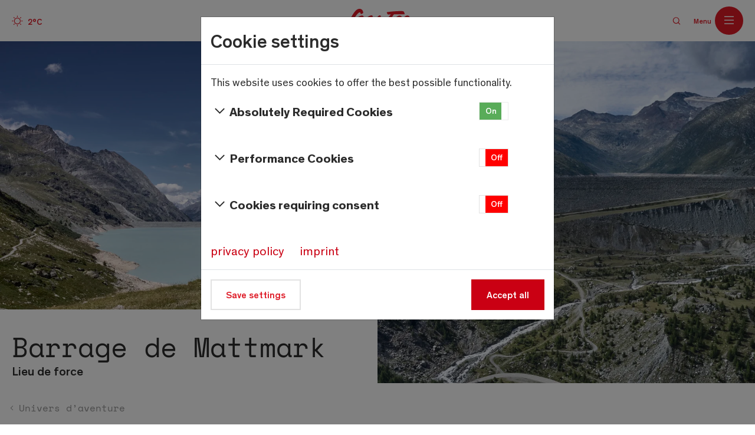

--- FILE ---
content_type: text/html; charset=utf-8
request_url: https://www.saas-fee.ch/fr/univers-daventure/barrage-de-mattmark-en-ete
body_size: 18615
content:
<!DOCTYPE html><html lang="fr-CH"><head><meta charset="utf-8"><link rel="shortcut icon" href="/typo3conf/ext/bootstrap_package/Resources/Public/Icons/favicon.ico" type="image/x-icon"><title>Lac de retenue de Mattmark: un véritable lieu de force - Saas-Fee</title><meta http-equiv="x-ua-compatible" content="IE=edge"/><meta name="description" content="Au sud, dans la vallée de Saas, se trouve le plus grand barrage en terre d'Europe, le barrage de Mattmark. Le réservoir, qui est utilisé pour produire de l'électricité, est une destination populaire pour les excursions et est fascinant non seulement pour ses détails techniques, mais aussi pour son emplacement sauvage et romantique. Les trajets en CarPostal sont inclus dès la 1ère nuitée avec la SaastalCard!"/><meta name="viewport" content="width=device-width, initial-scale=1"/><meta name="robots" content="index,follow"/><meta property="og:type" content="website"/><meta property="og:image" content="https://res.cloudinary.com/ds57cmzxo/image/upload/c_crop,h_1832,w_3500,x_0,y_1271/c_limit/f_auto,q_80/v1/Webseite/new/Winter/Landschaften_Skigebiet/Allalin-Winter-2020__1_"/><meta property="og:image:url" content="https://res.cloudinary.com/ds57cmzxo/image/upload/c_crop,h_1832,w_3500,x_0,y_1271/c_limit/f_auto,q_80/v1/Webseite/new/Winter/Landschaften_Skigebiet/Allalin-Winter-2020__1_"/><meta property="og:image:width" content="3500"/><meta property="og:image:height" content="1832"/><meta property="og:image:type" content="image/jpeg"/><meta property="og:image" content="https://res.cloudinary.com/ds57cmzxo/image/upload/c_crop,h_1570,w_3000,x_0,y_337/c_limit/f_auto,q_80/v1/Webseite/new/Sommer/Landschaften_Restaurants/Wander-Weg-der-4000er-Sommer-24__27_"/><meta property="og:image:url" content="https://res.cloudinary.com/ds57cmzxo/image/upload/c_crop,h_1570,w_3000,x_0,y_337/c_limit/f_auto,q_80/v1/Webseite/new/Sommer/Landschaften_Restaurants/Wander-Weg-der-4000er-Sommer-24__27_"/><meta property="og:image:width" content="3000"/><meta property="og:image:height" content="1570"/><meta property="og:image:type" content="image/jpeg"/><meta property="og:image" content="https://res.cloudinary.com/ds57cmzxo/image/upload/c_crop,h_1570,w_3000,x_0,y_337/c_limit/f_auto,q_80/v1/Webseite/new/Sommer/Landschaften_Restaurants/Wander-Weg-der-4000er-Sommer-24__27_"/><meta property="og:image:url" content="https://res.cloudinary.com/ds57cmzxo/image/upload/c_crop,h_1570,w_3000,x_0,y_337/c_limit/f_auto,q_80/v1/Webseite/new/Sommer/Landschaften_Restaurants/Wander-Weg-der-4000er-Sommer-24__27_"/><meta property="og:image:width" content="3000"/><meta property="og:image:height" content="1570"/><meta property="og:image:type" content="image/jpeg"/><meta property="og:url" content="https://www.saas-fee.ch/fr/univers-daventure/barrage-de-mattmark-en-ete"/><meta property="og:description" content="Au sud, dans la vallée de Saas, se trouve le plus grand barrage en terre d'Europe, le barrage de Mattmark. Le réservoir, qui est utilisé pour produire de l'électricité, est une destination populaire pour les excursions et est fascinant non seulement pour ses détails techniques, mais aussi pour son emplacement sauvage et romantique. Les trajets en CarPostal sont inclus dès la 1ère nuitée avec la SaastalCard!"/><meta property="og:title" content="Barrage de Mattmark en été"/><meta name="twitter:card" content="summary"/><meta name="apple-mobile-web-app-capable" content="no"/><meta name="google" content="notranslate"/><link rel="stylesheet" type="text/css" href="/typo3temp/assets/compressed/0958fb8786-min.css.1768314386.gzip" media="all"><link rel="stylesheet" type="text/css" href="/typo3temp/assets/compressed/styles-b5551fceda445ab2468f4f10a3b7b0d53112ce7f15459db1e7bacf47613a4dab-min.css.1768314386.gzip" media="all"><link rel="stylesheet" type="text/css" href="/typo3temp/assets/compressed/styles-1c68591a5296aeb9f46e42c712faaa443a1a52de17266b8a92b0c39b2382677d-min.css.1768314386.gzip" media="all"><link rel="stylesheet" type="text/css" href="/typo3temp/assets/compressed/bootstrap4-toggle.min-min.css.1768314386.gzip" media="all"> <script src="/typo3temp/assets/compressed/jquery.min-min.js.1768314386.gzip" type="text/javascript"></script><script src="/typo3temp/assets/compressed/modernizr.min-min.js.1768314386.gzip" type="text/javascript" async="async"></script><link rel="prev" href="/fr/univers-daventure/laengfluh-en-ete"><link rel="preload" as="font" type="font/woff2" crossorigin="anonymous" href="/typo3conf/ext/saasfee_extension/Resources/Public/Font/Theinhardt/Theinhardt-Regular.woff2"/><link rel="preload" as="font" type="font/woff2" crossorigin="anonymous" href="/typo3conf/ext/saasfee_extension/Resources/Public/Font/Theinhardt/Theinhardt-Medium.woff2"/><link rel="preload" as="font" type="font/woff2" crossorigin="anonymous" href="/typo3conf/ext/saasfee_extension/Resources/Public/Font/Theinhardt/Theinhardt-Light.woff2"/><link rel="preload" as="font" type="font/woff2" crossorigin="anonymous" href="/typo3conf/ext/saasfee_extension/Resources/Public/Font/SpaceMono/space-mono-v5-latin-regular.woff2"/><link rel="preload" as="font" type="font/woff2" crossorigin="anonymous" href="/typo3conf/ext/saasfee_extension/Resources/Public/Font/SpaceMono/space-mono-v5-latin-700.woff2"/><link rel="apple-touch-icon" sizes="180x180" href="/typo3conf/ext/saasfee_extension/Resources/Public/Icons/favicons/apple-touch-icon.png?v=_200424"><link rel="icon" type="image/png" href="/typo3conf/ext/saasfee_extension/Resources/Public/Icons/favicons/favicon-32x32.png?v=_200424" sizes="32x32"><link rel="icon" type="image/png" href="/typo3conf/ext/saasfee_extension/Resources/Public/Icons/favicons/favicon-16x16.png?v=_200424" sizes="16x16"><link rel="icon" type="image/png" href="/typo3conf/ext/saasfee_extension/Resources/Public/Icons/favicons/android-chrome-192x192.png?v=_200424" sizes="192x192"><link rel="icon" type="image/png" href="/typo3conf/ext/saasfee_extension/Resources/Public/Icons/favicons/android-chrome-512x512.png?v=_200424" sizes="512x512"><link rel="mask-icon" href="/typo3conf/ext/saasfee_extension/Resources/Public/Icons/favicons/safari-pinned-tab.svg?v=_200424" color="#de1925"><link rel="manifest" href="/typo3conf/ext/saasfee_extension/Resources/Public/Icons/favicons/site.webmanifest?v=_200424"><link rel="shortcut icon" href="/typo3conf/ext/saasfee_extension/Resources/Public/Icons/favicons/favicon.ico?v=_200424"><meta name="msapplication-TileColor" content="#de1925"><meta name="msapplication-TileImage" content="/typo3conf/ext/saasfee_extension/Resources/Public/Icons/mstile-150x150.png?v=_200424"><meta name="theme-color" content="#de1925"><meta name="p:domain_verify" content="67c568a226e393fc99c1a1a608dd304d"/><meta name="facebook-domain-verification" content="py70o1kkrbybo2xd4gm4d5lradlrao"/> <script> const RESERVATION_MINDATE = new Date(2025, 6, 19); const INVALID_DATES = [ { start: new Date(2025, 11, 1), end: new Date(2030, 11, 31) } ]; </script><script> window.OnlimCwSettings = { widgetId: "ce7d4062-8104-430c-94e9-b8aeda4c5fc2", apiKey: "c442f7b6bb3f7d3460d1311ca60e990d", baseUrl: "https://app.onlim.com", lang: "fr" }; (function () { var ol = window.OnlimCw; if (typeof ol !== 'function') { var o = function() { o.a(arguments); }; o.q = []; o.a = function(args) { o.q.push(args); }; window.OnlimCw = o; var d = document; var s = d.createElement("script"); s.type = "text/javascript"; s.async = true; s.src = "https://app.onlim.com/chat-app/booter.js"; var x = d.getElementsByTagName("script")[0]; x.parentNode.insertBefore(s, x); } })(); </script><link rel="alternate" hreflang="de-CH" href="https://www.saas-fee.ch/de/erlebniswelten/mattmark-staudamm-im-sommer"/><link rel="alternate" hreflang="en-US" href="https://www.saas-fee.ch/en/world-of-adventures/mattmark-dam-in-summer"/><link rel="alternate" hreflang="fr-CH" href="https://www.saas-fee.ch/fr/univers-daventure/barrage-de-mattmark-en-ete"/><link rel="alternate" hreflang="x-default" href="https://www.saas-fee.ch/de/erlebniswelten/mattmark-staudamm-im-sommer"/><link rel="canonical" href="https://www.saas-fee.ch/fr/univers-daventure/barrage-de-mattmark-en-ete"/></head><body id="p1700" class="page-1700 pagelevel-3 language-2 backendlayout-default layout-default"> <script>
 wetterAjaxUrl = "/typo3temp/wetter/wetter.json";
 pistenAjaxUrl = "/typo3temp/saasfee_pisten/winterDCEReport.json";
 </script><div id="top"></div><div class="body-bg body-bg-top "> <script type="application/ld+json">
 {
 "@context": "http://schema.org",
 "@type": "BreadcrumbList",
 "itemListElement": [

 {
 "@type": "ListItem",
 "position": 0,
 "item": {
 "@id": "https://www.saas-fee.ch/fr/",
 "name": "Saas-Fee/Saastal"
 }
 },

 {
 "@type": "ListItem",
 "position": 1,
 "item": {
 "@id": "https://www.saas-fee.ch/fr/univers-daventure",
 "name": "Univers d’aventure"
 }
 },

 {
 "@type": "ListItem",
 "position": 2,
 "item": {
 "@id": "https://www.saas-fee.ch/fr/univers-daventure/barrage-de-mattmark-en-ete",
 "name": "Barrage de Mattmark en été"
 }
 }
 ]
 }
 </script><a class="sr-only sr-only-focusable" href="#page-content"><span>Skip to main content</span></a><div id="searchbar" class="searchbar" data-autocompleteurl="/fr/univers-daventure/barrage-de-mattmark-en-ete?tx_saasfeeelasticsearch_search%5Baction%5D=ajaxAutocomplete&amp;tx_saasfeeelasticsearch_search%5Bcontroller%5D=Search&amp;tx_typoscriptrendering%5Bcontext%5D=%7B%22record%22%3A%22pages_1700%22%2C%22path%22%3A%22tt_content.list.20.saasfeeelasticsearch_search%22%7D&amp;cHash=417e0681c176f35fccd00dc2b08f1e3b" data-searchurl="/fr/rechercher" ><div class="container"><form action="/fr/univers-daventure/barrage-de-mattmark-en-ete?tx_saasfeeelasticsearch_search%5Bcontroller%5D=Search&amp;cHash=ef3bc762d497c9b137011834dd5c7c4e" method="post"><div><input type="hidden" name="tx_saasfeeelasticsearch_search[__referrer][@extension]" value=""/><input type="hidden" name="tx_saasfeeelasticsearch_search[__referrer][@controller]" value="Standard"/><input type="hidden" name="tx_saasfeeelasticsearch_search[__referrer][@action]" value="default"/><input type="hidden" name="tx_saasfeeelasticsearch_search[__referrer][arguments]" value="YTowOnt952e3d374860f963d7cfdca1ceaced1735885f219"/><input type="hidden" name="tx_saasfeeelasticsearch_search[__referrer][@request]" value="a:3:{s:10:&quot;@extension&quot;;N;s:11:&quot;@controller&quot;;s:8:&quot;Standard&quot;;s:7:&quot;@action&quot;;s:7:&quot;default&quot;;}f75895baeb9affaad4252a98ce4efdaa5735c413"/><input type="hidden" name="tx_saasfeeelasticsearch_search[__trustedProperties]" value="a:1:{s:5:&quot;query&quot;;i:1;}4c7106acf5703d3d26c50ff5f6eed5b0c96bd698"/></div><div class="form-group"><i class="icon icon-search-square"></i><label for="search-query" class="sr-only"> Entrer un terme de recherche </label><input autocomplete="off" placeholder="Entrer un terme de recherche" class="form-control" id="search-query" type="text" name="tx_saasfeeelasticsearch_search[query]"/><button type="button" class="__clear" aria-label="Clear"><i class="icon icon-navigation-close"></i></button></div><button type="button" class="__send"><span>Voir les résultats</span><i class="icon icon-arrow-right-long"></i></button></form><ul class="__results"></ul></div></div><header id="page-header" class="bp-page-header navbar navbar-mainnavigation navbar-default-transition navbar-has-image navbar-top navbar-fixed-top"> <div class="newsticker-wrap"> <div class="container-fluid"> <div class="tx-saasfee-newsticker"> <div class="d-none" hidden="hidden">2026-01-18 06:04:53</div> <div class="newsticker-alert"> <div class="row"> <div class="col"> <ul id="newsticker" data-time="2000"> </ul> </div> </div> </div> </div> </div> </div> <div class="container-fluid"><div class="mainnav-col _icon-wrapper"><div class="saasfee-navbar"><div class="icon-menu"><ul class="__icons"><li class="__item" data-target="#icon-box-skiresort-mainnav" tabindex="0" aria-controls="icon-box-skiresort-mainnav" aria-expanded="false" aria-label="Submenu cable cars " ><i class="icon icon-cable-car"></i><span class="sr-only"></span></li><li class="__item"><a tabindex="0" aria-label="Webcams" class="__link" target="_self" href="/fr/webcams"><i class="icon icon-controls-camera-stop" aria-label="Webcams"></i><span class="sr-only">Webcams</span></a></li><li class="__item"><a target="_self" class="__link" href="/fr/hiver-dans-la-vallee-de-saas/plan-des-pistes#c29246" tabindex="0" aria-label=""><i class="icon icon-maps-pin" ></i><span class="sr-only">Offene Anlagen</span></a></li><li class="__item _wetter"><a tabindex="0" aria-label="Wetter" class="__link" target="_self" href="/fr/meteo"><i class="icon icon-weather-sun"></i><span class="__temp" aria-label="Temperatur: - Grad Celsius">-°C</span><span class="sr-only">Wetter</span></a></li></ul><ul class="__boxes"><li class="__box _skiresort" id="icon-box-skiresort-mainnav" tabindex="0"><div class="__content"><a class="__link" target="_self" href="/fr/installations-ouvertes/saas-fee"><div class="__text"><span>Saas-Fee</span></div><i class="icon icon-chevron-right"></i></a><a class="__link" target="_self" href="/fr/installations-ouvertes/saas-almagell"><div class="__text"><span>Saas-Almagell</span></div><i class="icon icon-chevron-right"></i></a><a class="__link" target="_self" href="/fr/installations-ouvertes/saas-grund-saas-balen"><div class="__text"><span>Saas-Grund & Saas-Balen</span></div><i class="icon icon-chevron-right"></i></a></div></li></ul></div></div></div><div class="mainnav-col _logo-wrapper"><a class="navbar-brand navbar-brand-image" title="SaasFee" href="/fr/"><div class="__pos-wrap"><img src="/typo3conf/ext/saasfee_extension/Resources/Public/Images/Logos/saas-fee-logo.svg" alt="SaasFee" height="52" width="180"></div></a></div><div class="mainnav-col _menu-wrapper"><nav id="mainnavigation" class="saasfee-navbar _main"><ul class="navbar-nav"><li class="nav-item"><a href="/fr/forfaits-de-ski" id="nav-item-1196" class="nav-link" target="" title="Link zu Forfaits de ski" data-target="#sidemenu-1196" ><span class="nav-link-text"> Forfaits de ski </span></a></li><li class="nav-item"><a href="/fr/hebergements" id="nav-item-139" class="nav-link" target="" title="Link zu Hébergements" data-target="#sidemenu-139" ><span class="nav-link-text"> Hébergements </span></a><div id="sidemenu-139" class="collapse" aria-labelledby="nav-item-139"><ul class="__menu level-"><li class="__item "><div class="_linkWrapper"><a href="/fr/hebergements/hotels" class="__link" target="" ><span class="__text"> Hôtels </span></a></div></li><li class="__item "><div class="_linkWrapper"><a href="/fr/hebergements/appartements-de-vacances" class="__link" target="" ><span class="__text"> Appartements de vacances </span></a></div></li><li class="__item "><div class="_linkWrapper"><a href="/fr/hebergements/maisons-de-groupes" class="__link" target="" ><span class="__text"> Maisons de groupes </span></a></div></li><li class="__item "><div class="_linkWrapper"><a href="/fr/hebergements/cabanes-de-montagne" class="__link" target="" ><span class="__text"> Cabanes de montagne </span></a></div></li><li class="__item "><div class="_linkWrapper"><a href="/fr/hebergements/campings" class="__link" target="" ><span class="__text"> Campings </span></a></div></li><li class="__item "><div class="_linkWrapper"><a href="/fr/hebergements/forfaits-et-offres" class="__link" target="" ><span class="__text"> Forfaits et offres </span></a></div></li><li class="__item "><div class="_linkWrapper"><a href="/fr/hebergements/liste-des-hebergements" class="__link" target="" ><span class="__text"> Liste des hébergements </span></a></div></li></ul></div></li><li class="nav-item"><a href="/fr/activites-hivernales" id="nav-item-1011" class="nav-link" target="" title="Link zu Activités hivernales" data-target="#sidemenu-1011" ><span class="nav-link-text"> Activités hivernales </span></a><div id="sidemenu-1011" class="collapse" aria-labelledby="nav-item-1011"><ul class="__menu level-"><li class="__item "><div class="_linkWrapper"><a href="/fr/activites-hivernales/carte-des-experiences" class="__link" target="" ><span class="__text"> Carte des expériences </span></a></div></li><li class="__item "><div class="_linkWrapper"><a href="/fr/activites-hivernales/experiences-hivernales" class="__link" target="" ><span class="__text"> Expériences hivernales </span></a></div></li><li class="__item "><div class="_linkWrapper"><a href="/fr/activites-hivernales/experiences-avec-les-huskies-en-hiver" class="__link" target="" ><span class="__text"> Expériences avec les huskies en hiver </span></a></div></li><li class="__item "><div class="_linkWrapper"><a href="/fr/activites-hivernales/foxtrail-en-hiver" class="__link" target="" ><span class="__text"> Foxtrail en hiver </span></a></div></li><li class="__item "><div class="_linkWrapper"><a href="/fr/activites-hivernales/randonnee-aux-flambeaux" class="__link" target="" ><span class="__text"> Randonnée aux flambeaux </span></a></div></li><li class="__item "><div class="_linkWrapper"><a href="/fr/activites-hivernales/sports-de-glace" class="__link" target="" ><span class="__text"> Sports de glace </span></a></div></li><li class="__item "><div class="_linkWrapper"><a href="/fr/activites-hivernales/conseils-en-cas-de-mauvais-temps" class="__link" target="" ><span class="__text"> Conseils en cas de mauvais temps </span></a></div></li><li class="__item "><div class="_linkWrapper"><a href="/fr/activites-hivernales/ski-et-snowboard" class="__link" target="" ><span class="__text"> Ski et snowboard </span></a></div></li><li class="__item "><div class="_linkWrapper"><a href="/fr/activites-hivernales/excursion-sur-le-glacier-en-hiver" class="__link" target="" ><span class="__text"> Excursion sur le glacier en hiver </span></a></div></li><li class="__item "><div class="_linkWrapper"><a href="/fr/activites-hivernales/gorge-alpine-alpine-canyon" class="__link" target="" ><span class="__text"> Gorge Alpine / Alpine Canyon </span></a></div></li><li class="__item "><div class="_linkWrapper"><a href="/fr/activites-hivernales/randonnees-hivernales" class="__link" target="" ><span class="__text"> Randonnées hivernales </span></a></div></li><li class="__item "><div class="_linkWrapper"><a href="/fr/activites-hivernales/randonnees-en-raquettes-a-neige" class="__link" target="" ><span class="__text"> Randonnées en raquettes à neige </span></a></div></li><li class="__item "><div class="_linkWrapper"><a href="/fr/activites-hivernales/ski-de-fond" class="__link" target="" ><span class="__text"> Ski de fond </span></a></div></li><li class="__item "><div class="_linkWrapper"><a href="/fr/activites-hivernales/via-ferrata-hivernale" class="__link" target="" ><span class="__text"> Via ferrata hivernale </span></a></div></li><li class="__item "><div class="_linkWrapper"><a href="/fr/activites-hivernales/escalade-sur-glace" class="__link" target="" ><span class="__text"> Escalade sur glace </span></a></div></li><li class="__item "><div class="_linkWrapper"><a href="/fr/activites-hivernales/tyroliennes" class="__link" target="" ><span class="__text"> Tyroliennes </span></a></div></li><li class="__item "><div class="_linkWrapper"><a href="/fr/activites-hivernales/randonnees-a-ski" class="__link" target="" ><span class="__text"> Randonnées à ski </span></a></div></li></ul></div></li></ul></nav><nav id="mainnavigation2" class="saasfee-navbar"><div class="language-menu"><button id="languageToggle" type="button" class="language-toggle" aria-haspopup="true" aria-expanded="false" autofocus="false" > FR </button><div class="language-dropdown" id="languageDropdown" hidden><a href="/de/erlebniswelten/mattmark-staudamm-im-sommer" class="language-item">Deutsch</a><a href="/en/world-of-adventures/mattmark-dam-in-summer" class="language-item">English</a><a href="/fr/univers-daventure/barrage-de-mattmark-en-ete" class="language-item">Français</a></div></div><div class="search-toggle _navbar" data-target="#searchbar" tabindex="0"><i class="icon icon-search-square"></i></div><div data-target="#sidemenu-mainnavigation2" id="mainnavigation2-label" class="sidemenu-toggle _burger" tabindex="0"><span class="navbar-label">Menu</span></div><div id="sidemenu-mainnavigation2" class="sidemenu" aria-labelledby="mainnavigation2-label"><div class="__controls"><div class="saasfee-navbar"><div class="icon-menu"><ul class="__icons"><li class="__item" aria-label="Submenu cable cars " ><a class="__link" target="_self" href="/fr/services-informationen/tarifs-et-horaires-des-remontees-mecaniques/horaires-des-remontees-mecaniques/installations-ouvertes"><i class="icon icon-cable-car" aria-hidden="true"></i><span class="sr-only"></span></a></li><li class="__item"><a tabindex="0" aria-label="Webcams" class="__link" target="_self" href="/fr/webcams"><i class="icon icon-controls-camera-stop" aria-label="Webcams"></i><span class="sr-only">Webcams</span></a></li><li class="__item"><a target="_self" class="__link" href="/fr/hiver-dans-la-vallee-de-saas/plan-des-pistes#c29246" tabindex="0" aria-label=""><i class="icon icon-maps-pin" ></i><span class="sr-only">Offene Anlagen</span></a></li><li class="__item _wetter"><a tabindex="0" aria-label="Wetter" class="__link" target="_self" href="/fr/meteo"><i class="icon icon-weather-sun"></i><span class="__temp" aria-label="Temperatur: - Grad Celsius">-°C</span><span class="sr-only">Wetter</span></a></li><li class="__item" tabindex="0"><div class="sidemenu-toggle _close" data-target="#sidemenu-mainnavigation2"><i class="icon icon-navigation-close"></i><span class="sr-only">Schließen</span></div></li></ul></div></div><div class="language-menu _sidemenu"><a href="/de/erlebniswelten/mattmark-staudamm-im-sommer">DE</a><a href="/en/world-of-adventures/mattmark-dam-in-summer">EN</a><span href="/fr/univers-daventure/barrage-de-mattmark-en-ete">FR</span></div></div><div class="__content"><ul class="__menu level-1"><li class="__item "><div class="_linkWrapper"><a class="__link _children collapsed " data-target="#sub-sidemenu-2159" data-toggle="collapse" href="#sub-sidemenu-2159" title="Découvrir &amp; vivre" id="nav-item-2159" ><span class="__text"> Découvrir &amp; vivre </span></a><div id="sub-sidemenu-2159" class="collapse" aria-labelledby="nav-item-2159"><ul class="__menu level-2"><li class="__item "><div class="_linkWrapper"><a class="__link _children collapsed " data-target="#sub-sidemenu-2163" data-toggle="collapse" href="#sub-sidemenu-2163" title="Saisons dans la Vallée de Saas" id="nav-item-2163" ><span class="__text"> Saisons dans la Vallée de Saas </span></a><div id="sub-sidemenu-2163" class="collapse" aria-labelledby="nav-item-2163"><ul class="__menu level-3"><li class="__item "><div class="_linkWrapper"><a href="/fr/hiver-dans-la-vallee-de-saas" class="__link" target="" ><span class="__text"> Hiver </span></a></div></li><li class="__item "><div class="_linkWrapper"><a href="/fr/lete-a-la-montagne-ton-ete-au-paradis-des-activites-de-plein-air-saas-fee-vallee-de-saas" class="__link" target="" ><span class="__text"> Été </span></a></div></li><li class="__item "><div class="_linkWrapper"><a href="/fr/automne-dans-la-vallee-de-saas" class="__link" target="" ><span class="__text"> Automne </span></a></div></li></ul></div></div></li><li class="__item "><div class="_linkWrapper"><a href="/fr/excursions-extraordinaires-en-hiver" class="__link" target="" ><span class="__text"> Lieux d&#039;hiver à voir </span></a></div></li><li class="__item "><div class="_linkWrapper"><a href="/fr/evenements" class="__link" target="" ><span class="__text"> Événements </span></a></div></li><li class="__item "><div class="_linkWrapper"><a class="__link _children collapsed " data-target="#sub-sidemenu-2181" data-toggle="collapse" href="#sub-sidemenu-2181" title="Nature &amp; durabilité" id="nav-item-2181" ><span class="__text"> Nature &amp; durabilité </span></a><div id="sub-sidemenu-2181" class="collapse" aria-labelledby="nav-item-2181"><ul class="__menu level-3"><li class="__item "><div class="_linkWrapper"><a href="/fr/a-propos-de-la-destination/les-montagnes-de-la-vallee-de-saas" class="__link" target="" ><span class="__text"> Les montagnes de la vallée de Saas </span></a></div></li><li class="__item "><div class="_linkWrapper"><a href="/fr/durabilite/durabilite-dans-la-vallee-de-saas" class="__link" target="" ><span class="__text"> Durabilité dans la Vallée de Saas </span></a></div></li><li class="__item "><div class="_linkWrapper"><a href="/fr/durabilite/swisstainable-destination" class="__link" target="" ><span class="__text"> Swisstainable Destination </span></a></div></li></ul></div></div></li><li class="__item "><div class="_linkWrapper"><a class="__link _children collapsed " data-target="#sub-sidemenu-2187" data-toggle="collapse" href="#sub-sidemenu-2187" title="Culture de Saas" id="nav-item-2187" ><span class="__text"> Culture de Saas </span></a><div id="sub-sidemenu-2187" class="collapse" aria-labelledby="nav-item-2187"><ul class="__menu level-3"><li class="__item "><div class="_linkWrapper"><a href="/fr/culture-patrimoine/musee-de-saas" class="__link" target="" ><span class="__text"> Musée de Saas </span></a></div></li><li class="__item "><div class="_linkWrapper"><a href="/fr/culture-patrimoine/centre-culturel-sonnenhalde" class="__link" target="" ><span class="__text"> Centre culturel Sonnenhalde </span></a></div></li><li class="__item "><div class="_linkWrapper"><a href="/fr/culture-patrimoine/galerie-dart-werner-zurbriggen" class="__link" target="" ><span class="__text"> Galerie d&#039;art Werner Zurbriggen </span></a></div></li><li class="__item "><div class="_linkWrapper"><a href="/fr/culture-patrimoine/musee-de-lagriculture" class="__link" target="" ><span class="__text"> Musée de l&#039;agriculture </span></a></div></li><li class="__item "><div class="_linkWrapper"><a href="/fr/delices-culinaires/specialites" class="__link" target="" ><span class="__text"> Spécialités </span></a></div></li><li class="__item "><div class="_linkWrapper"><a href="/fr/delices-culinaires/recettes" class="__link" target="" ><span class="__text"> Recettes </span></a></div></li></ul></div></div></li><li class="__item "><div class="_linkWrapper"><a class="__link _children collapsed " data-target="#sub-sidemenu-2184" data-toggle="collapse" href="#sub-sidemenu-2184" title="À propos du lieu de vacances" id="nav-item-2184" ><span class="__text"> À propos du lieu de vacances </span></a><div id="sub-sidemenu-2184" class="collapse" aria-labelledby="nav-item-2184"><ul class="__menu level-3"><li class="__item "><div class="_linkWrapper"><a href="/fr/a-propos-de-la-destination/saas-fee" class="__link" target="" ><span class="__text"> Saas-Fee </span></a></div></li><li class="__item "><div class="_linkWrapper"><a href="/fr/a-propos-de-la-destination/saas-grund" class="__link" target="" ><span class="__text"> Saas-Grund </span></a></div></li><li class="__item "><div class="_linkWrapper"><a href="/fr/a-propos-de-la-destination/saas-almagell" class="__link" target="" ><span class="__text"> Saas-Almagell </span></a></div></li><li class="__item "><div class="_linkWrapper"><a href="/fr/a-propos-de-la-destination/saas-balen" class="__link" target="" ><span class="__text"> Saas-Balen </span></a></div></li><li class="__item "><div class="_linkWrapper"><a href="/fr/a-propos-de-la-destination/magazine-saas-fee-saastal-4545" class="__link" target="" ><span class="__text"> Destinationsmagazin 4545 </span></a></div></li></ul></div></div></li></ul></div></div></li><li class="__item "><div class="_linkWrapper"><a class="__link _children collapsed " data-target="#sub-sidemenu-2232" data-toggle="collapse" href="#sub-sidemenu-2232" title="Planifier &amp; réserver" id="nav-item-2232" ><span class="__text"> Planifier &amp; réserver </span></a><div id="sub-sidemenu-2232" class="collapse" aria-labelledby="nav-item-2232"><ul class="__menu level-2"><li class="__item "><div class="_linkWrapper"><a class="__link _children collapsed " data-target="#sub-sidemenu-2241" data-toggle="collapse" href="#sub-sidemenu-2241" title="Hébergements" id="nav-item-2241" ><span class="__text"> Hébergements </span></a><div id="sub-sidemenu-2241" class="collapse" aria-labelledby="nav-item-2241"><ul class="__menu level-3"><li class="__item "><div class="_linkWrapper"><a href="/fr/hebergements/hotels" class="__link" target="" ><span class="__text"> Hôtels </span></a></div></li><li class="__item "><div class="_linkWrapper"><a href="/fr/hebergements/appartements-de-vacances" class="__link" target="" ><span class="__text"> Appartements de vacances </span></a></div></li><li class="__item "><div class="_linkWrapper"><a href="/fr/hebergements/maisons-de-groupes" class="__link" target="" ><span class="__text"> Maisons de groupes </span></a></div></li><li class="__item "><div class="_linkWrapper"><a href="/fr/hebergements/cabanes-de-montagne" class="__link" target="" ><span class="__text"> Cabanes de montagne </span></a></div></li><li class="__item "><div class="_linkWrapper"><a href="/fr/hebergements/campings" class="__link" target="" ><span class="__text"> Campings </span></a></div></li><li class="__item "><div class="_linkWrapper"><a href="/fr/hebergements/forfaits-et-offres" class="__link" target="" ><span class="__text"> Forfaits &amp; offres </span></a></div></li><li class="__item "><div class="_linkWrapper"><a href="/fr/hebergements/liste-des-hebergements" class="__link" target="" ><span class="__text"> Liste des hébergements </span></a></div></li></ul></div></div></li><li class="__item "><div class="_linkWrapper"><a href="/fr/saastalcard" class="__link" target="" ><span class="__text"> SaastalCard </span></a></div></li><li class="__item "><div class="_linkWrapper"><a class="__link _children collapsed " data-target="#sub-sidemenu-2246" data-toggle="collapse" href="#sub-sidemenu-2246" title="Réservez des expériences" id="nav-item-2246" ><span class="__text"> Réservez des expériences </span></a><div id="sub-sidemenu-2246" class="collapse" aria-labelledby="nav-item-2246"><ul class="__menu level-3"><li class="__item "><div class="_linkWrapper"><a href="/fr/experiences" class="__link" target="" ><span class="__text"> Toutes les expériences </span></a></div></li><li class="__item "><div class="_linkWrapper"><a href="/fr/reservez-des-experiences/bestseller" class="__link" target="" ><span class="__text"> Bestseller </span></a></div></li><li class="__item "><div class="_linkWrapper"><a href="/fr/reservez-des-experiences/bons-cadeaux" class="__link" target="" ><span class="__text"> Bons cadeau </span></a></div></li></ul></div></div></li><li class="__item "><div class="_linkWrapper"><a class="__link _children collapsed " data-target="#sub-sidemenu-2245" data-toggle="collapse" href="#sub-sidemenu-2245" title="Délices culinaires" id="nav-item-2245" ><span class="__text"> Délices culinaires </span></a><div id="sub-sidemenu-2245" class="collapse" aria-labelledby="nav-item-2245"><ul class="__menu level-3"><li class="__item "><div class="_linkWrapper"><a href="/fr/delices-culinaires/restaurants" class="__link" target="" ><span class="__text"> Restaurants </span></a></div></li><li class="__item "><div class="_linkWrapper"><a href="/fr/delices-culinaires/restaurants-daltitude" class="__link" target="" ><span class="__text"> Restaurants d&#039;altitude </span></a></div></li><li class="__item "><div class="_linkWrapper"><a href="/fr/delices-culinaires/sentier-culinaire" class="__link" target="" ><span class="__text"> Sentier culinaire </span></a></div></li><li class="__item "><div class="_linkWrapper"><a href="/fr/delices-culinaires/apres-ski-dans-la-vallee-de-saas" class="__link" target="" ><span class="__text"> Après-ski dans la vallée de Saas </span></a></div></li></ul></div></div></li><li class="__item "><div class="_linkWrapper"><a href="/fr/arrivee/arrivee-dans-la-vallee-de-saas" class="__link" target="" ><span class="__text"> Arrivée </span></a></div></li><li class="__item "><div class="_linkWrapper"><a href="/fr/voyages-accessibles" class="__link" target="" ><span class="__text"> Voyages accessibles </span></a></div></li><li class="__item "><div class="_linkWrapper"><a href="/fr/groupes" class="__link" target="" ><span class="__text"> Activités pour les groupes </span></a></div></li></ul></div></div></li><li class="__item "><div class="_linkWrapper"><a class="__link _children collapsed " data-target="#sub-sidemenu-2236" data-toggle="collapse" href="#sub-sidemenu-2236" title="Activités" id="nav-item-2236" ><span class="__text"> Activités </span></a><div id="sub-sidemenu-2236" class="collapse" aria-labelledby="nav-item-2236"><ul class="__menu level-2"><li class="__item "><div class="_linkWrapper"><a class="__link _children collapsed " data-target="#sub-sidemenu-2313" data-toggle="collapse" href="#sub-sidemenu-2313" title="Activités hivernales" id="nav-item-2313" ><span class="__text"> Activités hivernales </span></a><div id="sub-sidemenu-2313" class="collapse" aria-labelledby="nav-item-2313"><ul class="__menu level-3"><li class="__item "><div class="_linkWrapper"><a href="/fr/activites-hivernales/ski-et-snowboard" class="__link" target="" ><span class="__text"> Ski et snowboard </span></a></div></li><li class="__item "><div class="_linkWrapper"><a href="/fr/activites-hivernales/experiences-hivernales" class="__link" target="" ><span class="__text"> Expériences hivernales </span></a></div></li><li class="__item "><div class="_linkWrapper"><a href="/fr/activites-hivernales/randonnees-hivernales" class="__link" target="" ><span class="__text"> Randonnées hivernales </span></a></div></li><li class="__item "><div class="_linkWrapper"><a href="/fr/activites-hivernales/randonnees-en-raquettes-a-neige" class="__link" target="" ><span class="__text"> Randonnées en raquettes à neige </span></a></div></li><li class="__item "><div class="_linkWrapper"><a href="/fr/activites-hivernales/excursion-sur-le-glacier-en-hiver" class="__link" target="" ><span class="__text"> Excursions sur le glacier </span></a></div></li><li class="__item "><div class="_linkWrapper"><a href="/fr/activites-hivernales/ski-de-fond" class="__link" target="" ><span class="__text"> Ski de fond </span></a></div></li><li class="__item "><div class="_linkWrapper"><a href="/fr/activites-hivernales/experiences-hivernales/luge" class="__link" target="" ><span class="__text"> Luge </span></a></div></li><li class="__item "><div class="_linkWrapper"><a href="/fr/hiver-dans-la-vallee-de-saas/activites-hivernales" class="__link" target="" ><span class="__text"> Toutes les activités d&#039;hiver </span></a></div></li></ul></div></div></li><li class="__item "><div class="_linkWrapper"><a class="__link _children collapsed " data-target="#sub-sidemenu-2312" data-toggle="collapse" href="#sub-sidemenu-2312" title="Activités d&#039;été et d&#039;automne" id="nav-item-2312" ><span class="__text"> Activités d&#039;été et d&#039;automne </span></a><div id="sub-sidemenu-2312" class="collapse" aria-labelledby="nav-item-2312"><ul class="__menu level-3"><li class="__item "><div class="_linkWrapper"><a href="/fr/activites-dete/randonnees" class="__link" target="" ><span class="__text"> Randonnées </span></a></div></li><li class="__item "><div class="_linkWrapper"><a href="/fr/activites-dete/escalade-alpinisme" class="__link" target="" ><span class="__text"> Escalade &amp; alpinisme </span></a></div></li><li class="__item "><div class="_linkWrapper"><a href="/fr/activites-dete/randonnees-de-plusieurs-jours-trekkings" class="__link" target="" ><span class="__text"> Randonnées de plusieurs jours &amp; Trekkings </span></a></div></li><li class="__item "><div class="_linkWrapper"><a href="/fr/activites-dete/vtt" class="__link" target="" ><span class="__text"> VTT </span></a></div></li><li class="__item "><div class="_linkWrapper"><a href="/fr/activites-dete/trailrunning" class="__link" target="" ><span class="__text"> Trailrunning </span></a></div></li><li class="__item "><div class="_linkWrapper"><a href="/fr/activites-dete" class="__link" target="" ><span class="__text"> Toutes les activités d&#039;été </span></a></div></li></ul></div></div></li><li class="__item "><div class="_linkWrapper"><a class="__link _children collapsed " data-target="#sub-sidemenu-2311" data-toggle="collapse" href="#sub-sidemenu-2311" title="Bien-être &amp; Fitness" id="nav-item-2311" ><span class="__text"> Bien-être &amp; Fitness </span></a><div id="sub-sidemenu-2311" class="collapse" aria-labelledby="nav-item-2311"><ul class="__menu level-3"><li class="__item "><div class="_linkWrapper"><a href="/fr/bien-etre-fitness/espaces-de-bien-etre-publics" class="__link" target="" ><span class="__text"> Espaces de bien-être publics </span></a></div></li><li class="__item "><div class="_linkWrapper"><a href="/fr/bien-etre-fitness/massage-cosmetique-centres-de-fitness" class="__link" target="" ><span class="__text"> Massage, cosmétique &amp; centres de fitness </span></a></div></li><li class="__item "><div class="_linkWrapper"><a href="/fr/bien-etre-fitness/yoga" class="__link" target="" ><span class="__text"> Yoga en hiver </span></a></div></li><li class="__item "><div class="_linkWrapper"><a href="/fr/bien-etre-fitness/hebergements-de-bien-etre" class="__link" target="" ><span class="__text"> Hébergements de bien-être </span></a></div></li></ul></div></div></li><li class="__item "><div class="_linkWrapper"><a href="/fr/famille" class="__link" target="" ><span class="__text"> Vacances en famille </span></a></div></li><li class="__item "><div class="_linkWrapper"><a href="/fr/shopping" class="__link" target="" ><span class="__text"> Shopping </span></a></div></li></ul></div></div></li><li class="__item "><div class="_linkWrapper"><a class="__link _children collapsed " data-target="#sub-sidemenu-2233" data-toggle="collapse" href="#sub-sidemenu-2233" title="Service &amp; informations en direct" id="nav-item-2233" ><span class="__text"> Service &amp; informations en direct </span></a><div id="sub-sidemenu-2233" class="collapse" aria-labelledby="nav-item-2233"><ul class="__menu level-2"><li class="__item "><div class="_linkWrapper"><a href="/fr/webcams" class="__link" target="" ><span class="__text"> Webcams </span></a></div></li><li class="__item "><div class="_linkWrapper"><a href="/fr/meteo" class="__link" target="" ><span class="__text"> Météo </span></a></div></li><li class="__item "><div class="_linkWrapper"><a class="__link _children collapsed " data-target="#sub-sidemenu-2388" data-toggle="collapse" href="#sub-sidemenu-2388" title="Remontées mécaniques" id="nav-item-2388" ><span class="__text"> Remontées mécaniques </span></a><div id="sub-sidemenu-2388" class="collapse" aria-labelledby="nav-item-2388"><ul class="__menu level-3"><li class="__item "><div class="_linkWrapper"><a href="/fr/services-informationen/tarifs-et-horaires-des-remontees-mecaniques/horaires-des-remontees-mecaniques/installations-ouvertes" class="__link" target="" ><span class="__text"> Installations ouvertes </span></a></div></li><li class="__item "><div class="_linkWrapper"><a href="/fr/services-informationen/tarifs-et-horaires-des-remontees-mecaniques/horaires-des-remontees-mecaniques/tarifs-des-remontees-mecaniques" class="__link" target="" ><span class="__text"> Tarifs des remontées mécaniques </span></a></div></li><li class="__item "><div class="_linkWrapper"><a href="/fr/services-informationen/tarifs-et-horaires-des-remontees-mecaniques/horaires-des-remontees-mecaniques/horaires-des-remontees-mecaniques" class="__link" target="" ><span class="__text"> Horaires </span></a></div></li><li class="__item "><div class="_linkWrapper"><a href="/fr/hiver-dans-la-vallee-de-saas/prix-des-forfaits-de-ski" class="__link" target="" ><span class="__text"> Prix des forfaits de ski </span></a></div></li><li class="__item "><div class="_linkWrapper"><a href="/fr/hiver-dans-la-vallee-de-saas/plan-des-pistes" class="__link" target="" ><span class="__text"> Plan des pistes </span></a></div></li></ul></div></div></li><li class="__item "><div class="_linkWrapper"><a href="/fr/a-propos-de-la-destination/cartes-plans" class="__link" target="" ><span class="__text"> Cartes &amp; Plans </span></a></div></li><li class="__item "><div class="_linkWrapper"><a href="/fr/commander-des-brochures" class="__link" target="" ><span class="__text"> Commander des brochures </span></a></div></li><li class="__item "><div class="_linkWrapper"><a class="__link _children collapsed " data-target="#sub-sidemenu-2386" data-toggle="collapse" href="#sub-sidemenu-2386" title="Informations sur place" id="nav-item-2386" ><span class="__text"> Informations sur place </span></a><div id="sub-sidemenu-2386" class="collapse" aria-labelledby="nav-item-2386"><ul class="__menu level-3"><li class="__item "><div class="_linkWrapper"><a href="/fr/services-informations/offices-du-tourisme" class="__link" target="" ><span class="__text"> Offices du tourisme </span></a></div></li><li class="__item "><div class="_linkWrapper"><a href="/fr/services-informations/bureaux-des-guides-de-montagne" class="__link" target="" ><span class="__text"> Bureaux des guides de montagne </span></a></div></li><li class="__item "><div class="_linkWrapper"><a href="/fr/hiver-dans-la-vallee-de-saas/bus-locaux-saas-fee" class="__link" target="" ><span class="__text"> Bus local et bus de ski </span></a></div></li><li class="__item "><div class="_linkWrapper"><a href="/fr/services-informations/cabinets-medicaux-pharmacies-et-numeros-durgence" class="__link" target="" ><span class="__text"> Cabinets médicaux, pharmacies et numéros d&#039;urgence </span></a></div></li><li class="__item "><div class="_linkWrapper"><a href="/fr/services-informations/formulaire-de-feedback" class="__link" target="" ><span class="__text"> Formulaire de feedback </span></a></div></li></ul></div></div></li></ul></div></div></li></ul></div></div></nav></div></div></header><div class="dce _header _has-images _small "><div class="__headerItems _left"><div class="__headerItem"><div class="__headerItemImage"><picture><source data-variant="default" data-maxwidth="960" data-maxheight="985" media="(min-width: 1200px)" srcset="https://res.cloudinary.com/ds57cmzxo/image/upload/c_lfill,f_auto,h_985,q_80,w_960/v1/Webseite/new/Sommer/Landschaften_Restaurants/Mattmark_Stefan_Kuerzi__5_"><source data-variant="large" data-maxwidth="600" media="(min-width: 992px)" srcset="https://res.cloudinary.com/ds57cmzxo/image/upload/c_limit,f_auto,q_80,w_600/v1/Webseite/new/Sommer/Landschaften_Restaurants/Mattmark_Stefan_Kuerzi__5_"><source data-variant="medium" data-maxwidth="496" media="(min-width: 768px)" srcset="https://res.cloudinary.com/ds57cmzxo/image/upload/c_limit,f_auto,q_80,w_496/v1/Webseite/new/Sommer/Landschaften_Restaurants/Mattmark_Stefan_Kuerzi__5_"><source data-variant="small" data-maxwidth="768" media="(min-width: 576px)" srcset="https://res.cloudinary.com/ds57cmzxo/image/upload/c_limit,f_auto,q_80,w_768/v1/Webseite/new/Sommer/Landschaften_Restaurants/Mattmark_Stefan_Kuerzi__5_"><source data-variant="extrasmall" data-maxwidth="768" srcset="https://res.cloudinary.com/ds57cmzxo/image/upload/c_limit,f_auto,q_80,w_768/v1/Webseite/new/Sommer/Landschaften_Restaurants/Mattmark_Stefan_Kuerzi__5_"><img src="https://res.cloudinary.com/ds57cmzxo/image/upload/c_limit,f_auto,q_80/v1/Webseite/new/Sommer/Landschaften_Restaurants/Mattmark_Stefan_Kuerzi__5_" title="Mattmark Stausee mit Person" alt="Mattmark Stausee mit Person" loading="lazy" ></picture></div></div></div><div class="__headerItems _right"><div class="__headerItem"><div class="__headerItemImage"><picture><source data-variant="default" data-maxwidth="960" data-maxheight="985" media="(min-width: 1200px)" srcset="https://res.cloudinary.com/ds57cmzxo/image/upload/c_crop,h_2197,w_4000,x_0,y_0/c_lfill,h_985,w_960/f_auto,q_80/v1/Webseite/new/Sommer/Landschaften_Restaurants/Mattmark_Stefan_Kuerzi__2_"><source data-variant="large" data-maxwidth="600" media="(min-width: 992px)" srcset="https://res.cloudinary.com/ds57cmzxo/image/upload/c_limit,f_auto,q_80,w_600/v1/Webseite/new/Sommer/Landschaften_Restaurants/Mattmark_Stefan_Kuerzi__2_"><source data-variant="medium" data-maxwidth="496" media="(min-width: 768px)" srcset="https://res.cloudinary.com/ds57cmzxo/image/upload/c_limit,f_auto,q_80,w_496/v1/Webseite/new/Sommer/Landschaften_Restaurants/Mattmark_Stefan_Kuerzi__2_"><source data-variant="small" data-maxwidth="768" media="(min-width: 576px)" srcset="https://res.cloudinary.com/ds57cmzxo/image/upload/c_limit,f_auto,q_80,w_768/v1/Webseite/new/Sommer/Landschaften_Restaurants/Mattmark_Stefan_Kuerzi__2_"><source data-variant="extrasmall" data-maxwidth="768" srcset="https://res.cloudinary.com/ds57cmzxo/image/upload/c_limit,f_auto,q_80,w_768/v1/Webseite/new/Sommer/Landschaften_Restaurants/Mattmark_Stefan_Kuerzi__2_"><img src="https://res.cloudinary.com/ds57cmzxo/image/upload/c_crop,h_2197,w_4000,x_0,y_0/c_limit/f_auto,q_80/v1/Webseite/new/Sommer/Landschaften_Restaurants/Mattmark_Stefan_Kuerzi__2_" title="Mattmark Staumauer " alt="Mattmark Staumauer mit Umgebung" loading="lazy" ></picture></div></div></div><div class="__header-wrap"><header class="frame-header"><h1 class="element-header"> Barrage de Mattmark </h1><h3 class="element-subheader"> Lieu de force </h3><ul class="__rootline"><li><a href="/fr/univers-daventure"><i class="icon icon-chevron-right"></i> Univers d’aventure </a></li><li><span><i class="icon icon-chevron-right"></i> Barrage de Mattmark en été </span></li></ul></header></div></div><div id="page-content" class="bp-page-content main-section" role="main"> <!--TYPO3SEARCH_begin--><div class="section section-default"><div id="c20555" class="frame frame-default frame-type-gridelements_pi1 frame-layout-0 frame-background-none frame-space-before- frame-space-after-"><div class="frame-container"><div class="saasfee_row row "><div class="col-12 col-md-2"></div><div class="__col col-12 col-md-8 col-lg-6 "><div class="row"><div id="c20635" class="frame frame-default frame-type-dce_buttongroup frame-layout-0 frame-background-none frame-no-backgroundimage frame-space-before-none frame-space-after-none"><div class="frame-container"><div class="frame-inner"><a id="c20641"></a><div class="dce _button-group"><div class="__button"><a href="#c20591" class="btn btn-primary"><span>Randonnées</span></a></div><div class="__button"><a href="#c20613" class="btn btn-primary"><span>VTT</span></a></div><div class="__button"><a href="#c20627" class="btn btn-primary"><span>Kraftwerke Mattmark AG</span></a></div><div class="__button"><a href="#c20569" class="btn btn-primary"><span>Temps de saison</span></a></div><div class="__button"><a href="#c20577" class="btn btn-primary"><span>Comment y aller</span></a></div></div></div></div></div><div id="c20556" class="frame frame-default frame-type-text frame-layout-0 frame-background-none frame-no-backgroundimage frame-space-before-none frame-space-after-none"><div class="frame-container"><div class="frame-inner"><a id="c20567"></a><div class="bodytext"><p>Au sud, dans la Vallée de Saas, se trouve le plus grand barrage en terre d'Europe, le barrage de Mattmark. Le réservoir, qui est utilisé pour produire de l'électricité, est une destination populaire pour les excursions et est fascinant non seulement pour ses détails techniques, mais aussi pour son emplacement sauvage et romantique.</p><p><strong>Les trajets en CarPostal&nbsp;sont inclus dès la 1ère nuitée avec la<a href="/fr/saastalcard/saastalcard-en-ete-et-automne" target="_blank"><span> SaastalCard</span></a>!</strong></p></div></div></div></div><div id="c20557" class="frame frame-default frame-type-text frame-layout-0 frame-background-none frame-no-backgroundimage frame-space-before-none frame-space-after-none"><div class="frame-container"><div class="frame-inner"><a id="c20565"></a><div class="frame-header"><h2 class="element-header "><span>Les choses à faire</span></h2></div><div class="bodytext"><div class="well"><p>✔️ Vue sur le lac de&nbsp;Mattmark</p><p>✔️ Tour du lac pour les <a href="https://www.saas-fee.ch/fr/activite-estivale#ipd=23425755" target="_blank"><span>piétons</span></a> et les <a href="https://www.saas-fee.ch/fr/activite-estivale#ipd=51502995" target="_blank"><span>cyclistes</span></a></p><p>✔️ <a href="https://www.kraftwerkemattmarkag.ch/anlagen/" target="_blank"><span>Exposition Mattmark</span></a></p><p>✔️ <a href="https://www.saas-fee.ch/fr/activite-estivale#ipd=61130388" target="_blank"><span>Randonnée du Monte Moro</span></a></p><p>✔️ <a href="https://www.komoot.de/collection/1174141/-challenge-mattmark-halbmarathon?ref=undefined" target="_blank"><span>Entraînement Mattmark semi-marathon</span></a></p></div></div></div></div></div><div id="c20583" class="frame frame-default frame-type-dce_image_slider frame-layout-0 frame-background-none frame-no-backgroundimage frame-space-before-none frame-space-after-none"><div class="frame-container"><div class="frame-inner"><a id="c22240"></a><div class="dce _image-slider"><div class="__slider"><div class="__item "><picture><source data-variant="default" data-maxwidth="960" media="(min-width: 1200px)" srcset="https://res.cloudinary.com/ds57cmzxo/image/upload/c_lfill,f_auto,h_540,q_80,w_960/v1/Webseite/new/Sommer/Landschaften_Restaurants/Kuerzi220711-6936"><source data-variant="large" data-maxwidth="600" media="(min-width: 992px)" srcset="https://res.cloudinary.com/ds57cmzxo/image/upload/c_lfill,f_auto,h_337,q_80,w_600/v1/Webseite/new/Sommer/Landschaften_Restaurants/Kuerzi220711-6936"><source data-variant="medium" data-maxwidth="496" media="(min-width: 768px)" srcset="https://res.cloudinary.com/ds57cmzxo/image/upload/c_lfill,f_auto,h_279,q_80,w_496/v1/Webseite/new/Sommer/Landschaften_Restaurants/Kuerzi220711-6936"><source data-variant="small" data-maxwidth="768" media="(min-width: 576px)" srcset="https://res.cloudinary.com/ds57cmzxo/image/upload/c_lfill,f_auto,h_432,q_80,w_768/v1/Webseite/new/Sommer/Landschaften_Restaurants/Kuerzi220711-6936"><source data-variant="extrasmall" data-maxwidth="768" srcset="https://res.cloudinary.com/ds57cmzxo/image/upload/c_lfill,f_auto,h_432,q_80,w_768/v1/Webseite/new/Sommer/Landschaften_Restaurants/Kuerzi220711-6936"><img src="https://res.cloudinary.com/ds57cmzxo/image/upload/c_limit,f_auto,q_80/v1/Webseite/new/Sommer/Landschaften_Restaurants/Kuerzi220711-6936" title="Kuerzi220711-6936.jpg" alt=""></picture></div><div class="__item "><picture><source data-variant="default" data-maxwidth="960" media="(min-width: 1200px)" srcset="https://res.cloudinary.com/ds57cmzxo/image/upload/c_lfill,f_auto,h_540,q_80,w_960/v1/Webseite/new/Sommer/Landschaften_Restaurants/3906001.003_STAG_Sommerbilder_Mattmark_202"><source data-variant="large" data-maxwidth="600" media="(min-width: 992px)" srcset="https://res.cloudinary.com/ds57cmzxo/image/upload/c_lfill,f_auto,h_337,q_80,w_600/v1/Webseite/new/Sommer/Landschaften_Restaurants/3906001.003_STAG_Sommerbilder_Mattmark_202"><source data-variant="medium" data-maxwidth="496" media="(min-width: 768px)" srcset="https://res.cloudinary.com/ds57cmzxo/image/upload/c_lfill,f_auto,h_279,q_80,w_496/v1/Webseite/new/Sommer/Landschaften_Restaurants/3906001.003_STAG_Sommerbilder_Mattmark_202"><source data-variant="small" data-maxwidth="768" media="(min-width: 576px)" srcset="https://res.cloudinary.com/ds57cmzxo/image/upload/c_lfill,f_auto,h_432,q_80,w_768/v1/Webseite/new/Sommer/Landschaften_Restaurants/3906001.003_STAG_Sommerbilder_Mattmark_202"><source data-variant="extrasmall" data-maxwidth="768" srcset="https://res.cloudinary.com/ds57cmzxo/image/upload/c_lfill,f_auto,h_432,q_80,w_768/v1/Webseite/new/Sommer/Landschaften_Restaurants/3906001.003_STAG_Sommerbilder_Mattmark_202"><img src="https://res.cloudinary.com/ds57cmzxo/image/upload/c_limit,f_auto,q_80/v1/Webseite/new/Sommer/Landschaften_Restaurants/3906001.003_STAG_Sommerbilder_Mattmark_202" title="3906001.003_STAG_Sommerbilder_Mattmark_202.jpg" alt=""></picture></div><div class="__item "><picture><source data-variant="default" data-maxwidth="960" media="(min-width: 1200px)" srcset="https://res.cloudinary.com/ds57cmzxo/image/upload/c_lfill,f_auto,h_540,q_80,w_960/v1/Webseite/new/Sommer/Landschaften_Restaurants/Mattmark-Staudamm"><source data-variant="large" data-maxwidth="600" media="(min-width: 992px)" srcset="https://res.cloudinary.com/ds57cmzxo/image/upload/c_lfill,f_auto,h_337,q_80,w_600/v1/Webseite/new/Sommer/Landschaften_Restaurants/Mattmark-Staudamm"><source data-variant="medium" data-maxwidth="496" media="(min-width: 768px)" srcset="https://res.cloudinary.com/ds57cmzxo/image/upload/c_lfill,f_auto,h_279,q_80,w_496/v1/Webseite/new/Sommer/Landschaften_Restaurants/Mattmark-Staudamm"><source data-variant="small" data-maxwidth="768" media="(min-width: 576px)" srcset="https://res.cloudinary.com/ds57cmzxo/image/upload/c_lfill,f_auto,h_432,q_80,w_768/v1/Webseite/new/Sommer/Landschaften_Restaurants/Mattmark-Staudamm"><source data-variant="extrasmall" data-maxwidth="768" srcset="https://res.cloudinary.com/ds57cmzxo/image/upload/c_lfill,f_auto,h_432,q_80,w_768/v1/Webseite/new/Sommer/Landschaften_Restaurants/Mattmark-Staudamm"><img src="https://res.cloudinary.com/ds57cmzxo/image/upload/c_limit,f_auto,q_80/v1/Webseite/new/Sommer/Landschaften_Restaurants/Mattmark-Staudamm" title="Mattmark-Staudamm.jpg" alt=""></picture></div><div class="__item "><picture><source data-variant="default" data-maxwidth="960" media="(min-width: 1200px)" srcset="https://res.cloudinary.com/ds57cmzxo/image/upload/c_lfill,f_auto,h_540,q_80,w_960/v1/Webseite/new/Sommer/Landschaften_Restaurants/Mattmark_Stefan_Kuerzi__1_"><source data-variant="large" data-maxwidth="600" media="(min-width: 992px)" srcset="https://res.cloudinary.com/ds57cmzxo/image/upload/c_lfill,f_auto,h_337,q_80,w_600/v1/Webseite/new/Sommer/Landschaften_Restaurants/Mattmark_Stefan_Kuerzi__1_"><source data-variant="medium" data-maxwidth="496" media="(min-width: 768px)" srcset="https://res.cloudinary.com/ds57cmzxo/image/upload/c_lfill,f_auto,h_279,q_80,w_496/v1/Webseite/new/Sommer/Landschaften_Restaurants/Mattmark_Stefan_Kuerzi__1_"><source data-variant="small" data-maxwidth="768" media="(min-width: 576px)" srcset="https://res.cloudinary.com/ds57cmzxo/image/upload/c_lfill,f_auto,h_432,q_80,w_768/v1/Webseite/new/Sommer/Landschaften_Restaurants/Mattmark_Stefan_Kuerzi__1_"><source data-variant="extrasmall" data-maxwidth="768" srcset="https://res.cloudinary.com/ds57cmzxo/image/upload/c_lfill,f_auto,h_432,q_80,w_768/v1/Webseite/new/Sommer/Landschaften_Restaurants/Mattmark_Stefan_Kuerzi__1_"><img src="https://res.cloudinary.com/ds57cmzxo/image/upload/c_limit,f_auto,q_80/v1/Webseite/new/Sommer/Landschaften_Restaurants/Mattmark_Stefan_Kuerzi__1_" title="Mattmark_Stefan_Kuerzi__1_.jpg" alt=""></picture></div><div class="__item "><picture><source data-variant="default" data-maxwidth="960" media="(min-width: 1200px)" srcset="https://res.cloudinary.com/ds57cmzxo/image/upload/c_lfill,f_auto,h_540,q_80,w_960/v1/Webseite/new/Sommer/Landschaften_Restaurants/Mattmark_Stefan_Kuerzi__3_"><source data-variant="large" data-maxwidth="600" media="(min-width: 992px)" srcset="https://res.cloudinary.com/ds57cmzxo/image/upload/c_lfill,f_auto,h_337,q_80,w_600/v1/Webseite/new/Sommer/Landschaften_Restaurants/Mattmark_Stefan_Kuerzi__3_"><source data-variant="medium" data-maxwidth="496" media="(min-width: 768px)" srcset="https://res.cloudinary.com/ds57cmzxo/image/upload/c_lfill,f_auto,h_279,q_80,w_496/v1/Webseite/new/Sommer/Landschaften_Restaurants/Mattmark_Stefan_Kuerzi__3_"><source data-variant="small" data-maxwidth="768" media="(min-width: 576px)" srcset="https://res.cloudinary.com/ds57cmzxo/image/upload/c_lfill,f_auto,h_432,q_80,w_768/v1/Webseite/new/Sommer/Landschaften_Restaurants/Mattmark_Stefan_Kuerzi__3_"><source data-variant="extrasmall" data-maxwidth="768" srcset="https://res.cloudinary.com/ds57cmzxo/image/upload/c_lfill,f_auto,h_432,q_80,w_768/v1/Webseite/new/Sommer/Landschaften_Restaurants/Mattmark_Stefan_Kuerzi__3_"><img src="https://res.cloudinary.com/ds57cmzxo/image/upload/c_limit,f_auto,q_80/v1/Webseite/new/Sommer/Landschaften_Restaurants/Mattmark_Stefan_Kuerzi__3_" title="Mattmark_Stefan_Kuerzi__3_.jpg" alt=""></picture></div></div></div></div></div></div><div id="c20572" class="frame frame-default frame-type-text frame-layout-0 frame-background-none frame-no-backgroundimage frame-space-before-none frame-space-after-none"><div class="frame-container"><div class="frame-inner"><a id="c20576"></a><div class="frame-header"><h2 class="element-header "><span>Restaurant Mattmark</span></h2></div><div class="bodytext"><p>La terrasse offre une vue imprenable sur le réservoir et le col du Monte Moro.</p><p><strong>Heures d'ouverture:</strong>&nbsp;<br /> à partir du 14 juin : ouvert tous les jours de 11h00 - 18h00</p></div></div></div></div><div id="c20577" class="frame frame-default frame-type-text frame-layout-0 frame-background-none frame-no-backgroundimage frame-space-before-none frame-space-after-none"><div class="frame-container"><div class="frame-inner"><a id="c21526"></a><div class="frame-header"><h2 class="element-header "><span>Comment y aller</span></h2></div><div class="bodytext"><p>Le lac de barrage de Mattmark est facilement accessible en car postal et en voiture depuis Saas-Almagell.</p><div class="table-responsive"><table class="table"><tbody><tr><td><strong>CarPostal</strong></td><td><strong>Voiture</strong></td></tr><tr><td><p>A partir du 14&nbsp;juin et jusqu'au 20&nbsp;octobre 2025, le car postal circule jusqu'à Mattmark.</p><p><a href="https://www.postauto.ch/fr/horaire" target="_blank" class="link link-opening-hours"><span>Fahrplan</span></a></p></td><td><p>Frais de parking : 1h = CHF 1 | 2h = CHF 2 | 3h = CHF 3 | 4h = CHF 4 |&nbsp;De 4 h à 24 h = CHF 5<br /> Il y a suffisamment de places de parking disponibles.</p><p><a href="https://www.google.com/maps/place/Stausee+Mattmark/@46.035258,7.9517722,15z/data=!3m1!4b1!4m5!3m4!1s0x478f4e2656d4b0ff:0x363f296155516684!8m2!3d46.0359813!4d7.9605751" target="_blank" class="link link-hotel"><span>Route vers Mattmark</span></a></p></td></tr></tbody></table></div><p>&nbsp;</p></div></div></div></div><div id="c20623" class="frame frame-default frame-type-text frame-layout-0 frame-background-none frame-no-backgroundimage frame-space-before-none frame-space-after-none"><div class="frame-container"><div class="frame-inner"><a id="c20637"></a><div class="bodytext"><div class="well"><p><strong>Un peu d'histoire</strong><br /> Le 30 août 1965, deux millions de mètres cubes de glace et de détritus se détachaient du glacier de l'Allalin au Valais et ensevelissaient le chantier du barrage de Mattmark. La plus grande catastrophe de la Suisse contemporaine faisait 88 morts et devenait en quelque sorte le symbole des tragiques épisodes de l'émigration italienne.</p><p><a href="https://www.swissinfo.ch/fre/il-y-a-50-ans--un-%C3%A9boulement-meurtrier_mattmark--une-page-dramatique-de-l-histoire-suisse/41619974" target="_blank" class="btn btn-primary-arrow"><span>En savoir plus</span></a></p></div></div></div></div></div><div id="c22186" class="frame frame-default frame-type-text frame-layout-0 frame-background-none frame-no-backgroundimage frame-space-before-none frame-space-after-none"><div class="frame-container"><div class="frame-inner"><a id="c22188"></a><div class="frame-header"><h3 class="element-header "><span>La force de la nature</span></h3><h4 class="element-subheader "><span>Blog</span></h4></div><div class="bodytext"><p>Une personne qui n'est jamais allée à Mattmark, et a fortiori qui n'en a jamais entendu parler, se demandera probablement pourquoi cet endroit est si spécial.&nbsp;Apprends-en plus sur l’histoire du Mattmark.</p><p><a href="https://www.saas-fee.ch/blog/fr/" target="_blank" class="btn btn-primary-arrow"><span>Lire le blog</span></a></p></div></div></div></div></div></div><div class="col-12 col-md-1"></div><div class="__col _sticky col-12 offset-md-2 col-md-10 col-lg-3 offset-lg-0 "><div class="row __sticky"></div></div></div></div></div><div id="c20592" class="frame frame-default frame-type-gridelements_pi1 frame-layout-0 frame-background-none frame-space-before- frame-space-after-"><div class="frame-container"><div class="saasfee_row row "><div class="__col _sticky col-12 col-lg-3 "><div class="row __sticky"><div id="c20591" class="frame frame-default frame-type-text frame-layout-0 frame-background-none frame-no-backgroundimage frame-space-before-none frame-space-after-none"><div class="frame-container"><div class="frame-inner"><a id="c20609"></a><div class="frame-header"><h2 class="element-header "><span>Randonnées</span></h2></div><div class="bodytext"><p>La région autour du lac Mattmark offre de nombreuses possibilités de randonnée. Qu'il s'agisse d'une petite promenade ou d'une longue randonnée, il y en a pour tous les goûts.</p></div></div></div></div></div></div><div class="col-12 col-lg-1"></div><div class="__col col-12 col-lg-8 "><div class="row"><div id="c23120" class="frame frame-default frame-type-dce_dceuid30 frame-layout-0 frame-background-none frame-no-backgroundimage frame-space-before-none frame-space-after-none"><div class="frame-container"><div class="frame-inner"><a id="c23122"></a><div class="dce _youtube"><div class="embed-responsive embed-responsive-16by9"><div id="player-23120" data-videoid="85pkZtz5S8A"></div></div></div></div></div></div><div id="c20590" class="frame frame-default frame-type-gridelements_pi1 frame-layout-0 frame-background-none frame-space-before- frame-space-after-"><div class="frame-container"><div class="row "><div class="col-6 col-sm-6 col-md-6 col-lg-6 col-xl-6 "><div id="c20587" class="frame frame-default frame-type-html frame-layout-0 frame-background-none frame-no-backgroundimage frame-space-before-none frame-space-after-none"><div class="frame-container"><div class="frame-inner"><a id="c20605"></a> <script src="https://www.outdooractive.com/fr/embed/23425856/js?mw=true"></script></div></div></div><div id="c20588" class="frame frame-default frame-type-html frame-layout-0 frame-background-none frame-no-backgroundimage frame-space-before-none frame-space-after-none"><div class="frame-container"><div class="frame-inner"><a id="c20606"></a> <script src="https://www.outdooractive.com/fr/embed/23425906/js?mw=true"></script></div></div></div><div id="c20589" class="frame frame-default frame-type-html frame-layout-0 frame-background-none frame-no-backgroundimage frame-space-before-none frame-space-after-none"><div class="frame-container"><div class="frame-inner"><a id="c20607"></a> <script src="https://www.outdooractive.com/fr/embed/23425891/js?mw=true"></script></div></div></div></div><div class="col-6 col-sm-6 col-md-6 col-lg-6 col-xl-6 "><div id="c20584" class="frame frame-default frame-type-html frame-layout-0 frame-background-none frame-no-backgroundimage frame-space-before-none frame-space-after-none"><div class="frame-container"><div class="frame-inner"><a id="c20602"></a> <script src="https://www.outdooractive.com/fr/embed/29220361/js?mw=true"></script></div></div></div><div id="c20585" class="frame frame-default frame-type-html frame-layout-0 frame-background-none frame-no-backgroundimage frame-space-before-none frame-space-after-none"><div class="frame-container"><div class="frame-inner"><a id="c20603"></a> <script src="https://www.outdooractive.com/fr/embed/23425760/js?mw=true"></script></div></div></div><div id="c20586" class="frame frame-default frame-type-html frame-layout-0 frame-background-none frame-no-backgroundimage frame-space-before-none frame-space-after-none"><div class="frame-container"><div class="frame-inner"><a id="c20604"></a> <script src="https://www.outdooractive.com/fr/embed/23425984/js?mw=true"></script></div></div></div></div></div></div></div></div></div></div></div></div><div id="c20614" class="frame frame-default frame-type-gridelements_pi1 frame-layout-0 frame-background-none frame-space-before- frame-space-after-"><div class="frame-container"><div class="saasfee_row row "><div class="__col _sticky col-12 col-lg-3 "><div class="row __sticky"><div id="c20613" class="frame frame-default frame-type-text frame-layout-0 frame-background-none frame-no-backgroundimage frame-space-before-none frame-space-after-none"><div class="frame-container"><div class="frame-inner"><a id="c20621"></a><div class="frame-header"><h2 class="element-header "><span>VTT</span></h2></div><div class="bodytext"><p>Tu peux également explorer la région en VTT.</p></div></div></div></div></div></div><div class="col-12 col-lg-1"></div><div class="__col col-12 col-lg-8 "><div class="row"><div id="c20612" class="frame frame-default frame-type-gridelements_pi1 frame-layout-0 frame-background-none frame-space-before- frame-space-after-"><div class="frame-container"><div class="row "><div class="col-6 col-sm-6 col-md-6 col-lg-6 col-xl-6 "><div id="c20611" class="frame frame-default frame-type-html frame-layout-0 frame-background-none frame-no-backgroundimage frame-space-before-none frame-space-after-none"><div class="frame-container"><div class="frame-inner"><a id="c20619"></a> <script src="https://www.outdooractive.com/fr/embed/39456552/js?mw=true"></script></div></div></div></div><div class="col-6 col-sm-6 col-md-6 col-lg-6 col-xl-6 "><div id="c20730" class="frame frame-default frame-type-html frame-layout-0 frame-background-none frame-no-backgroundimage frame-space-before-none frame-space-after-none"><div class="frame-container"><div class="frame-inner"><a id="c20732"></a> <script src="https://www.outdooractive.com/fr/embed/51502995/js?mw=true"></script></div></div></div></div></div></div></div></div></div></div></div></div><div id="c20628" class="frame frame-default frame-type-gridelements_pi1 frame-layout-0 frame-background-none frame-space-before- frame-space-after-"><div class="frame-container"><div class="saasfee_row row "><div class="col-12 col-md-2"></div><div class="__col col-12 col-md-8 col-lg-6 "><div class="row"><div id="c20627" class="frame frame-default frame-type-text frame-layout-0 frame-background-none frame-no-backgroundimage frame-space-before-none frame-space-after-none"><div class="frame-container"><div class="frame-inner"><a id="c20633"></a><div class="frame-header"><h2 class="element-header "><span>Kraftwerke Mattmark AG </span></h2></div><div class="bodytext"><p>À l'exception de la station de pompage de Zermeiggern, les installations de Kraftwerke Mattmark AG ont été construites entre 1958 et 1966. La station de pompage de Zermeiggern a été construite entre 1983 et 1987 après que l'avancée du glacier de l'Allalin ait détruit certains des captages d'eau situés sous le glacier, rendant impossible l'écoulement des ruisseaux du glacier dans le réservoir de Mattmark. Avec le <strong>premier barrage complet en 1969</strong>, le lac de Mattmark est passé à l'exploitation commerciale de la centrale électrique. Il contient <strong>100 millions de m3 d'eau </strong>et a été construit dans le seul but de produire de l'électricité. En 2001, le barrage de Mattmark a été transformé en un réservoir polyvalent pour protéger la vallée de Saas et la vallée du Rhône sous-jacentes, sur la base des conclusions des inondations des années 1990. Dès lors, le canton du Valais dispose d'un volume de rétention des crues de 3,6 millions de m3 à Mattmark.</p><p>En plus du bassin versant naturel de 37,1 km2, les ruisseaux des rives gauche et droite de la Saas Vispa, avec un <strong>bassin versant de 51,1 km2</strong>, sont alimentés dans le réservoir de Mattmark. Le bassin versant est couvert à 45% de glaciers.</p><p>L'eau stockée dans le réservoir de Mattmark est utilisée dans les deux centrales électriques de Zermeiggern (Saas-Almagell) et de Stalden sur une hauteur de chute maximale de 459 m pour le palier Mattmark-Zermeiggern et de 1029 m pour le palier Zermeiggern-Stalden. Les apports du bassin versant intermédiaire de 74,2 km2, qui sont stockés dans le bassin d'égalisation de Zermeiggern, peuvent être turbinés dans le centre de contrôle de la caverne de Stalden ou pompés dans le réservoir de Mattmark à l'aide des pompes de Zermeiggern. La centrale électrique de Saas Fee avec la prise d'eau de la Feevispa est utilisée exclusivement pour le dopage de la Saas Vispa.</p><p>La <strong>production annuelle moyenne est de 649 millions de kWh</strong>,<strong></strong>dont 298 millions de kWh sont produits au semestre d'hiver et 351 millions de kWh au semestre d'été.</p></div></div></div></div></div></div><div class="col-12 col-md-1"></div><div class="__col _sticky col-12 offset-md-2 col-md-10 col-lg-3 offset-lg-0 "><div class="row __sticky"><div id="c20626" class="frame frame-default frame-type-text frame-layout-0 frame-background-none frame-no-backgroundimage frame-space-before-none frame-space-after-none"><div class="frame-container"><div class="frame-inner"><a id="c20632"></a><div class="frame-header"><h2 class="element-header "><span>Contact</span></h2></div><div class="bodytext"><p>Kraftwerke Mattmark AG<br /> Betrieb<br /> CH-3922 Stalden</p><p>Tel. <a href="Tel:+41279537000"><span>+41 27 953 70 00</span></a><br /> E-Mail:&nbsp;<a href="mailto:info@kwm.ch"><span>info@kwm.ch</span></a></p></div></div></div></div></div></div></div></div></div></div> <!--TYPO3SEARCH_end--></div><footer id="page-footer" class="bp-page-footer"><section class="section footer-section footer-section-content"><div class="container-fluid"><div class="section-row"><div class="section-column footer-section-content-column footer-section-content-column-left col-12 col-md-6 col-xl-4"></div><div class="section-column footer-section-content-column footer-section-content-column-middle d-none d-xl-block col-xl-4"></div><div class="section-column footer-section-content-column footer-section-content-column-right col-12 col-md-6 col-xl-4"></div></div></div></section><section class="section footer-section footer-section-meta"><div class="frame frame-background-none frame-space-before-none frame-space-after-none"><div class="frame-container-fluid"><div class="frame-inner"><div class="footer-wrapper"><div class="row"><div class="col-12"><div class="footer-socialmedia"><div class="__follow">Follow us</div><div class="sociallinks"><ul class="sociallinks-list"><li class="sociallinks-item sociallinks-item-instagram" title="Instagram"><a class="sociallinks-link sociallinks-link-instagram" aria-label="Link to instagram" href="https://www.instagram.com/saasfee/" rel="noopener" target="_blank"><span class="icon icon-instagram-small"></span></a></li><li class="sociallinks-item sociallinks-item-facebook" title="Facebook"><a class="sociallinks-link sociallinks-link-facebook" aria-label="Link to facebook" href="https://www.facebook.com/saasfee" rel="noopener" target="_blank"><span class="icon icon-facebook-small"></span></a></li><li class="sociallinks-item sociallinks-item-tiktok" title="Tik Tok"><a class="sociallinks-link sociallinks-link-tiktok" aria-label="Link to tiktok" href="https://www.tiktok.com/@saasfee_saastal" rel="noopener" target="_blank"><span class="icon icon-tiktok-small"></span></a></li><li class="sociallinks-item sociallinks-item-youtube" title="YouTube"><a class="sociallinks-link sociallinks-link-youtube" aria-label="Link to youtube" href="https://www.youtube.com/channel/UCfCkrVbVJ71ZymBK3eSWqyg" rel="noopener" target="_blank"><span class="icon icon-youtube-small"></span></a></li><li class="sociallinks-item sociallinks-item-newsletter" title="Newsletter"><a class="sociallinks-link sociallinks-link-newsletter" aria-label="Link to newsletter" href="/fr/services-informations/newsletter" rel="noopener" target="_blank"><span class="icon icon-newsletter-small"></span></a></li><li class="sociallinks-item sociallinks-item-blog" title="Blog"><a class="sociallinks-link sociallinks-link-blog" aria-label="Link to blog" href="https://www.saas-fee.ch/blog/" rel="noopener" target="_blank"><span class="icon icon-blog-small"></span></a></li><li class="sociallinks-item sociallinks-item-ticktock" title="TickTock"><a class="sociallinks-link sociallinks-link-ticktock" aria-label="Link to ticktock" href="http://www.tiktok.com/@saasfee_saastal" rel="noopener" target="_blank"><span class="icon icon-ticktock-small"></span></a></li></ul></div></div><div class="divider"><hr /></div></div><div class="col-xs-12 col-lg-8 col-xl-5"><div class="footer-menu-wrap"><div class="footer-meta"><div class="__menu"><a class="__menu-item" href="/fr/jobs">Jobs <span class="__arrow-right"><span class="icon icon-chevron-right"></span></span></a><a class="__menu-item" href="/fr/mice">MICE <span class="__arrow-right"><span class="icon icon-chevron-right"></span></span></a><a class="__menu-item" href="/fr/medias">Médias <span class="__arrow-right"><span class="icon icon-chevron-right"></span></span></a><a class="__menu-item" href="/fr/tour-operateurs">Tour-opérateurs <span class="__arrow-right"><span class="icon icon-chevron-right"></span></span></a><a class="__menu-item" href="/fr/dauermieter">Dauermieter <span class="__arrow-right"><span class="icon icon-chevron-right"></span></span></a><a class="__menu-item" href="/fr/agences-dans-la-vallee-de-saas">Agences dans la vallée de Saas <span class="__arrow-right"><span class="icon icon-chevron-right"></span></span></a></div><div class="__menu"><a class="__menu-item" href="/fr/a-propos-de-nous">A propos de nous <span class="__arrow-right"><span class="icon icon-chevron-right"></span></span></a><a class="__menu-item" href="/fr/saastal-bergbahnen-ag">Saastal Bergbahnen AG <span class="__arrow-right"><span class="icon icon-chevron-right"></span></span></a><a class="__menu-item" href="/fr/bergbahnen-hohsaas-ag">Bergbahnen Hohsaas AG <span class="__arrow-right"><span class="icon icon-chevron-right"></span></span></a><a class="__menu-item" href="/fr/imprint">Imprint <span class="__arrow-right"><span class="icon icon-chevron-right"></span></span></a><a class="__menu-item" href="/fr/protection-des-donnees">Protection des donnees <span class="__arrow-right"><span class="icon icon-chevron-right"></span></span></a><a class="__menu-item" href="/fr/conditions-generales">Conditions générales <span class="__arrow-right"><span class="icon icon-chevron-right"></span></span></a></div></div></div></div><div class="col-xs-12 col-lg-4 col-xl-4 ml-xl-auto"><div class="footer-address"><div class="__address"><p class="__name">Saastal Tourismus AG</p><p>Obere Dorfstrasse 2</p><p>CH-3906 Saas-Fee, Switzerland</p></div><div class="__contact"><p class="__telephone"><a href="tel:+41279581858">+41 27 958 18 58</a></p><p><a href="mailto:info@saas-fee.ch">info@saas-fee.ch</a></p></div></div></div><div class="col-12"><div class="divider"><hr /></div><div class="__img-row"><div class="__logo-image"><a href="https://www.unwto.org/" title="World Tourism Organization" target="_blank" rel="nofollow noopener"><img alt="UNWTO Logo mit Link zur Webseite" src="/typo3conf/ext/saasfee_extension/Resources/Public/Images/Logos/sf-footer-logo-unwto-2024.png" width="140" height="100"/></a></div><div class="__logo-image"><a href="https://www.stnet.ch/de/swisstainable/" title="Swisstainable" target="_blank" rel="nofollow noopener"><img alt="Swisstainable Logo 2025 mit Link zur Webseite" src="/typo3conf/ext/saasfee_extension/Resources/Public/Images/Logos/sf-footer-logo-swisstainable-2025.png" width="140" height="100"/></a></div><div class="__logo-image"><a href="https://www.valais.ch/de/home" title="Valais" target="_blank" rel="nofollow noopener"><img alt="Valais Logo mit Link zur Webseite" src="/typo3conf/ext/saasfee_extension/Resources/Public/Images/Logos/sf-footer-logo-valais.png" width="140" height="100"/></a></div><div class="__logo-image"><a href="https://www.myswitzerland.com/fr-ch/" title="Schweiz Ferien &amp; Reisen | Schweiz Tourismus" target="_blank" rel="nofollow noopener"><img alt="STV Logo mit Link zur Webseite" src="/typo3conf/ext/saasfee_extension/Resources/Public/Images/Logos/sf-footer-logo-stv-2024-red.png" width="140" height="100"/></a></div><div class="__logo-image"><a href="http://www.energiestadt.ch/" title="Energiestadt" target="_blank" rel="nofollow noopener"><img alt="Energiestadt Logo mit Link zur Webseite" src="/typo3conf/ext/saasfee_extension/Resources/Public/Images/Logos/sf-footer-logo-energiestadt-gold_2021.png" width="140" height="100"/></a></div><div class="__logo-image"><a href="https://www.erlebnisbank.ch/" title="Raiffeisen Erlebnisbank" target="_blank" rel="nofollow noopener"><img alt="Erlebnisbank Logo mit Link zur Webseite" src="/typo3conf/ext/saasfee_extension/Resources/Public/Images/Logos/sf-footer-raiffeisen-erlebnisbank_2023.png" width="140" height="100"/></a></div><div class="__logo-image"><a href="https://www.salewa.com/de-ch" title="Salewa" target="_blank" rel="nofollow noopener"><img alt="Salewa Logo mit Link zur Webseite" src="/typo3conf/ext/saasfee_extension/Resources/Public/Images/Logos/sf-footer-logo-salewa.png" width="140" height="100"/></a></div><div class="__logo-image"><a href="https://www.bls.ch/de" title="BLS AG" target="_blank" rel="nofollow noopener"><img alt="BLS Logo mit Link zur Webseite" src="/typo3conf/ext/saasfee_extension/Resources/Public/Images/Logos/sf-footer-logo-bls.png" width="140" height="100"/></a></div><div class="__logo-image"><a href="https://nikin.ch/" title="Nikin" target="_blank" rel="nofollow noopener"><img alt="Nikin Logo mit Link zur Webseite" src="/typo3conf/ext/saasfee_extension/Resources/Public/Images/Logos/sf-footer-logo-nikin.png" width="140" height="100"/></a></div><div class="__logo-image"><a href="https://www.vitaminwell.com/ch-de/" title="Vitamin Well" target="_blank" rel="nofollow noopener"><img alt="Vitaminwell Logo mit Link zur Webseite" src="/typo3temp/assets/_processed_/7/6/csm_sf-footer-logo-vitamin-well_17f82baf12.png" width="140" height="70"/></a></div><div class="__logo-image"><a href="https://www.ok-go.org/" title="OK:GO" target="_blank" rel="nofollow noopener"><img alt="OKGO Logo mit Link zur Webseite" src="/typo3temp/assets/_processed_/d/7/csm_sf-footer-logo-ok-go_01e8dd0591.png" width="140" height="70"/></a></div></div></div></div></div></div></div></div></section></footer><html data-namespace-typo3-fluid="true"><a class="scroll-top" title="Scroll to top" href="#top"><span class="scroll-top-icon"></span></a></html></div> <script id="powermail_conditions_container" data-condition-uri="https://www.saas-fee.ch/fr/univers-daventure/barrage-de-mattmark-en-ete/powermail_cond.json"></script><script>
 if (typeof obligatoryScriptsLoad == 'undefined' || !Array.isArray(obligatoryScriptsLoad)) {
 obligatoryScriptsLoad = [];
 }

 if (typeof functionalCookieActivate == 'undefined' || !Array.isArray(functionalCookieActivate)) {
 functionalCookieActivate = [];
 }
 if (typeof functionalCookieDeactivate == 'undefined' || !Array.isArray(functionalCookieDeactivate)) {
 functionalCookieDeactivate = [];
 }

 if (typeof prePerformanceLoadScripts == 'undefined' || !Array.isArray(prePerformanceLoadScripts)) {
 prePerformanceLoadScripts = [];
 }
 if (typeof performanceCookieActivate == 'undefined' || !Array.isArray(performanceCookieActivate)) {
 performanceCookieActivate = [];
 }
 if (typeof performanceCookieDeactivate == 'undefined' || !Array.isArray(performanceCookieDeactivate)) {
 performanceCookieDeactivate = [];
 }

 if (typeof approvalCookieActivate == 'undefined' || !Array.isArray(approvalCookieActivate)) {
 approvalCookieActivate = [];
 }
 if (typeof approvalCookieDeactivate == 'undefined' || !Array.isArray(approvalCookieDeactivate)) {
 approvalCookieDeactivate = [];
 }
 </script><script>
 window.dataLayer = window.dataLayer || [];

 function gtag()
 {
 dataLayer.push(arguments);
 }

 gtag('consent', 'default', {
 'ad_storage': 'denied',
 'analytics_storage': 'denied',
 'ad_user_data': 'denied',
 'ad_personalization': 'denied',
 'wait_for_update': 1500
 });
 gtag('set', 'ads_data_redaction', true);
</script><script>
 let loadGoogleTagManagerKey = () => {
 (function(w, d, s, l, i) {
 w[l] = w[l] || [];
 w[l].push({
 'gtm.start':

 new Date().getTime(),
 event: 'gtm.js'
 });
 var f = d.getElementsByTagName(s)[0],

 j = d.createElement(s), dl = l != 'dataLayer' ? '&l=' + l : '';
 j.async = true;
 j.src = 'https://www.googletagmanager.com/gtm.js?id=' + i + dl;
 f.parentNode.insertBefore(j, f);

 })(window, document, 'script', 'dataLayer', 'GTM-5Q67NK');
 };

 prePerformanceLoadScripts.push(loadGoogleTagManagerKey);

 </script><script>
 performanceCookieActivate.push(function push__analytics_storagegranted() {
 gtag('consent', 'update', {
 'analytics_storage': 'granted'
 });
 });
 approvalCookieActivate.push(function push__ad_storagegranted() {
 gtag('consent', 'update', {
 'ad_storage': 'granted',
 'ad_user_data': 'granted',
 'ad_personalization': 'granted'
 });
 });
 performanceCookieDeactivate.push(function push_analytics_storage_denied() {
 gtag('consent', 'update', {
 'analytics_storage': 'denied'
 });
 });
 approvalCookieDeactivate.push(function push_ad_storage_denied() {
 gtag('consent', 'update', {
 'ad_storage': 'denied',
 'ad_user_data': 'denied',
 'ad_personalization': 'denied'
 });
 });
 </script><script>
 window.dataLayer = window.dataLayer || [];
 approvalCookieActivate.push(function googletagmanager_approvalCookieActivate() {
 gtag('event', 'cookiecontrol_toggle_approval_1');
 });
 approvalCookieDeactivate.push(function googletagmanager_approvalCookieDeactivate() {
 gtag('event', 'cookiecontrol_toggle_approval_0');
 });
 performanceCookieActivate.push(function googletagmanager_performanceCookieActivate() {
 gtag('event', 'cookiecontrol_toggle_performance_1');
 });
 performanceCookieDeactivate.push(function googletagmanager_performanceCookieDeactivate() {
 gtag('event', 'cookiecontrol_toggle_performance_0');
 });
 functionalCookieActivate.push(function googletagmanager_functionalCookieActivate() {
 gtag('event', 'cookiecontrol_toggle_functional_1');
 });
 functionalCookieDeactivate.push(function googletagmanager_functionalCookieDeactivate() {
 gtag('event', 'cookiecontrol_toggle_functional_0');
 });
 </script><script>
 /*
 // examples
 // performanceCookieActivate.push(function ACTIVATENAME(){});
 // performanceCookieDeactivate.push(function DEACTIVATENAME(){});
 */
</script><script>
 /*
 // examples
 // approvalCookieActivate.push(function ACTIVATENAME(){});
 // approvalCookieDeactivate.push(function DEACTIVATENAME(){});
 */
</script><button type="button" class="btn btn-primary cookieControlModalButton" data-toggle="modal" data-target="#cookieControlModal"> <svg xmlns="http://www.w3.org/2000/svg" width="529842.444" height="537331.313" viewBox="0 0 496.72731 503.74812"><g color="#000" font-family="sans-serif" white-space="normal"><path style="line-height:normal;text-indent:0;text-align:start;text-decoration-line:none;text-decoration-style:solid;text-decoration-color:#000000;text-transform:none;block-progression:tb;isolation:auto;mix-blend-mode:normal" d="M253.646.008C130.143-.942 22.116 89.064 2.953 213.545-17.49 346.325 70.29 472.11 201.973 498.73c131.68 26.62 261.426-55.19 294.165-185.485a17.502 17.502 0 1 0-33.945-8.53c-28.27 112.51-139.578 182.695-253.285 159.71C95.2 441.437 19.893 333.527 37.544 218.87c17.652-114.657 121.928-194.92 237.284-182.64a17.502 17.502 0 1 0 3.705-34.806C270.183.538 261.88.072 253.646.008z" overflow="visible" solid-color="#000000" fill-rule="evenodd"/><path style="line-height:normal;text-indent:0;text-align:start;text-decoration-line:none;text-decoration-style:solid;text-decoration-color:#000000;text-transform:none;block-progression:tb;isolation:auto;mix-blend-mode:normal" d="M270.396 2.676a18.483 17.728 22.574 0 0-4.345 2.16c-25.255 16.678-39.27 45.393-37.257 75.66 2.014 30.27 19.682 58.037 46.875 73.507a18.483 17.728 22.574 1 0 17.87-30.65C277.35 114.147 266.67 97.43 265.46 79.25c-1.21-18.182 7.136-34.996 21.86-44.72a18.483 17.728 22.574 0 0-16.924-31.852zM347.606 224.435a17.065 17.95 71.37 0 0-1.114 2.74c-11.726 36.042 2.237 74.746 34.063 96.15 31.826 21.406 74.93 21.258 107.224-.808a17.065 17.95 71.37 1 0-20.108-27.754c-19.54 13.352-46.15 13.634-66.038.258-19.888-13.374-28.11-36.91-21.077-58.53a17.065 17.95 71.37 0 0-32.95-12.055z" overflow="visible" solid-color="#000000" fill-rule="evenodd"/><path style="line-height:normal;text-indent:0;text-align:start;text-decoration-line:none;text-decoration-style:solid;text-decoration-color:#000000;text-transform:none;block-progression:tb;isolation:auto;mix-blend-mode:normal" d="M268.96 133.392a16.862 18.166 72.836 0 0-.546 1.09c-13.26 27.853-8.925 59.84 10.652 83.343 19.578 23.503 51.345 35.31 83.492 30.904a16.862 18.166 72.836 1 0-3.73-33.598c-19.357 2.652-39.057-4.615-50.983-18.933-11.926-14.318-14.186-32.96-6.577-48.943a16.862 18.166 72.836 0 0-32.308-13.865z" overflow="visible" solid-color="#000000" fill-rule="evenodd"/><path style="line-height:normal;text-indent:0;text-align:start;text-decoration-line:none;text-decoration-style:solid;text-decoration-color:#000000;text-transform:none;block-progression:tb;isolation:auto;mix-blend-mode:normal" d="M171.354 113.994l-3.102.04c-13.366 1.006-23.65 12.595-23.06 25.986.59 13.39 11.854 24.03 25.256 23.858 13.403-.174 24.388-11.103 24.63-24.505.244-13.4-10.337-24.72-23.724-25.38zM130.692 217.936l-5.322.068c-22.93 1.726-40.577 21.61-39.565 44.584 1.013 22.974 20.34 41.23 43.334 40.933 22.993-.297 41.84-19.048 42.258-42.04.417-22.993-17.737-42.413-40.706-43.544zM233.456 194.364l-4.21.054c-18.15 1.366-32.113 17.102-31.312 35.283.8 18.18 16.096 32.63 34.293 32.393 18.197-.235 33.112-15.074 33.442-33.27.33-18.195-14.038-33.563-32.214-34.46zM166.636 332.936l-3.235.04c-13.936 1.05-24.66 13.135-24.045 27.098.615 13.963 12.36 25.058 26.337 24.877 13.975-.18 25.43-11.576 25.683-25.55.253-13.974-10.78-25.777-24.74-26.464zM310.746 309.364l-5.498.07c-23.69 1.784-41.92 22.327-40.875 46.062 1.046 23.735 21.013 42.596 44.77 42.29 23.755-.31 43.227-19.68 43.658-43.436.43-23.754-18.324-43.817-42.054-44.986z" overflow="visible" solid-color="#000000"/></g></svg> <span>Cookie settings</span> </button> <div class="modal fade" id="cookieControlModal" tabindex="-1" aria-labelledby="cookieControlModalLabel" data-hideonstartup="" data-settingstext="Cookie settings" data-backdrop="static" aria-hidden="true"> <div class="modal-dialog"> <div class="modal-content"> <div class="modal-header"> <h5 class="modal-title" id="cookieControlModalLabel"> Cookie settings </h5> </div> <div class="modal-body"> <div class="__pretext"> This website uses cookies to offer the best possible functionality. </div> <div class="cookiecontrol-scroll-wrap"> <div class="cookiecontrol"> <div class="__type"> <div class="row"> <div class="col-9"> <label class="__headline collapsed" data-toggle="collapse" data-target="#collapse-obligatory"> <i class="__icon-css"></i> Absolutely Required Cookies </label> </div> <div class="col-3"> <div class="__checkbox"> <input id="toggle-obligatory" type="checkbox" checked disabled data-toggle="toggle" data-offstyle="danger" data-onstyle="success" > </div> </div> <div class="col-12"> <div id="collapse-obligatory" class="__collapse collapse"> <div class="__text"> Cookies that are absolutely necessary guarantee functions without which you cannot use our web pages as intended. These cookies are used exclusively by us and are therefore first party cookies. Your consent is not required for the use of absolutely necessary cookies on our website. For this reason, cookies that are absolutely necessary cannot be individually deactivated or activated. </div> <div class="__cookies" id="cookies-accordion-obligatory"> <div class="__cookie"> <div class="__name collapsed" data-toggle="collapse" data-target="#cookie-collapse-obligatory-0"> <div>Typo3 Cookies</div> </div> <div class="__properties collapse" data-toggle="toggle" id="cookie-collapse-obligatory-0" data-parent="#cookies-accordion-obligatory"> <div class="__property"> <div class="__label"> provider </div> <div class="__value"> Saas-Fee </div> </div> <div class="__property"> <div class="__label"> Data protection </div> <div class="__value"> <a href="/fr/protection-des-donnees">Protection des donnees</a> </div> </div> <div class="__property"> <div class="__label"> Cookie name </div> <div class="__value"> <span>fe_typo_user, </span> <span>PHPSESSID</span> </div> </div> <div class="__property"> <div class="__label"> purpose </div> <div class="__value"> Necessary cookies for using the Typo3 CMS. Used to recognize logged-in users. </div> </div> <div class="__property"> <div class="__label"> Cookie expire time </div> <div class="__value"> End of session </div> </div> </div> </div> <div class="__cookie"> <div class="__name collapsed" data-toggle="collapse" data-target="#cookie-collapse-obligatory-1"> <div>Cookie control</div> </div> <div class="__properties collapse" data-toggle="toggle" id="cookie-collapse-obligatory-1" data-parent="#cookies-accordion-obligatory"> <div class="__property"> <div class="__label"> provider </div> <div class="__value"> Saas-Fee </div> </div> <div class="__property"> <div class="__label"> Data protection </div> <div class="__value"> <a href="/fr/protection-des-donnees">Protection des donnees</a> </div> </div> <div class="__property"> <div class="__label"> Cookie name </div> <div class="__value"> <span>cookieconsent_status, </span> <span>toggle-approval, </span> <span>toggle-functional, </span> <span>toggle-performance</span> </div> </div> <div class="__property"> <div class="__label"> purpose </div> <div class="__value"> Cookies that are set to manage the cookie control. </div> </div> <div class="__property"> <div class="__label"> Cookie expire time </div> <div class="__value"> 365 days </div> </div> </div> </div> <div class="__cookie"> <div class="__name collapsed" data-toggle="collapse" data-target="#cookie-collapse-obligatory-2"> <div>One-Stop-Shop - Deskline® Online Buchungsstrecke</div> </div> <div class="__properties collapse" data-toggle="toggle" id="cookie-collapse-obligatory-2" data-parent="#cookies-accordion-obligatory"> <div class="__property"> <div class="__label"> provider </div> <div class="__value"> 2020 feratel media technologies AG </div> </div> <div class="__property"> <div class="__label"> Data protection </div> <div class="__value"> <a href="https://www.feratel.de/datenschutz/">https://www.feratel.de/datenschutz/</a> </div> </div> <div class="__property"> <div class="__label"> Cookie name </div> <div class="__value"> <span>deskline/web/abc_sync_data, </span> <span>deskline/web/abc_data, </span> <span>deskline/web/abc_sync_expiry, </span> <span>deskline/web/abc_expiry</span> </div> </div> <div class="__property"> <div class="__label"> purpose </div> <div class="__value"> <ul> <li>Synchronisierung der Daten in mehreren Tabs der Buchungsstrecke</li> <li>Notwendig für die Funktion des Buchungssystems. Speicherung des Warenkores, der Sucheinstellungen</li> <li>Steuert die Gültigkeit von deskline/web/abc_sync_data</li> <li>Steuert die Gültigkeit von deskline/web/abc_expiry</li> </ul> <p>abc = verwendeter linkkey (z.B. ferwebshop)</p> </div> </div> </div> </div> </div> </div> </div> </div> </div> <div class="__type"> <div class="row"> <div class="col-9"> <label class="__headline collapsed" data-toggle="collapse" data-target="#collapse-performance"> <i class="__icon-css"></i> Performance Cookies </label> </div> <div class="col-3"> <div class="__checkbox"> <input id="toggle-performance" type="checkbox" data-toggle="toggle" data-offstyle="danger" data-onstyle="success" > </div> </div> <div class="col-12"> <div id="collapse-performance" class="__collapse collapse"> <div class="__text"> Performance cookies collect information about how a website is used. We use them to better understand how our websites are used to improve their attractiveness, content and functionality. Please note that disabling functional and performance cookies may limit the functionality of our website. </div> <div class="__cookies" id="cookies-accordion-performance"> <div class="__cookie"> <div class="__name collapsed" data-toggle="collapse" data-target="#cookie-collapse-performance-0"> <div>Google Tag Manager</div> </div> <div class="__properties collapse" data-toggle="toggle" id="cookie-collapse-performance-0" data-parent="#cookies-accordion-performance"> <div class="__property"> <div class="__label"> provider </div> <div class="__value"> Google LLC </div> </div> <div class="__property"> <div class="__label"> Data protection </div> <div class="__value"> <a href="https://policies.google.com/privacy">https://policies.google.com/privacy</a> </div> </div> <div class="__property"> <div class="__label"> purpose </div> <div class="__value"> Google Tag Management System. </div> </div> </div> </div> <div class="__cookie"> <div class="__name collapsed" data-toggle="collapse" data-target="#cookie-collapse-performance-1"> <div>Google Analytics</div> </div> <div class="__properties collapse" data-toggle="toggle" id="cookie-collapse-performance-1" data-parent="#cookies-accordion-performance"> <div class="__property"> <div class="__label"> provider </div> <div class="__value"> Google LLC </div> </div> <div class="__property"> <div class="__label"> Data protection </div> <div class="__value"> <a href="https://policies.google.com/privacy">https://policies.google.com/privacy</a> </div> </div> <div class="__property"> <div class="__label"> Cookie name </div> <div class="__value"> <span>_ga, </span> <span>_gid, </span> <span>_gat, </span> <span>_dc_gtm_xxx, </span> <span>IDE</span> </div> </div> <div class="__property"> <div class="__label"> purpose </div> <div class="__value"> Von Google Analytics gesetzte Cookies </div> </div> </div> </div> <div class="__cookie"> <div class="__name collapsed" data-toggle="collapse" data-target="#cookie-collapse-performance-2"> <div>Hotjar</div> </div> <div class="__properties collapse" data-toggle="toggle" id="cookie-collapse-performance-2" data-parent="#cookies-accordion-performance"> <div class="__property"> <div class="__label"> provider </div> <div class="__value"> Hotjar Ltd. </div> </div> <div class="__property"> <div class="__label"> Data protection </div> <div class="__value"> <a href="https://help.hotjar.com/hc/en-us/categories/115001323967-About-Hotjar">https://help.hotjar.com/hc/en-us/categories/115001323967-About-Hotjar</a> </div> </div> <div class="__property"> <div class="__label"> Cookie name </div> <div class="__value"> <span>_hjSessionUser_{site_id}, </span> <span>_hjFirstSeen, </span> <span>_hjHasCachedUserAttributes, </span> <span>_hjUserAttributesHash, </span> <span>_hjUserAttributes, </span> <span>hjViewportId, </span> <span>_hjSession_{site_id}, </span> <span>_hjSessionTooLarge, </span> <span>_hjSessionResumed, </span> <span>_hjCookieTest, </span> <span>_hjLocalStorageTest, </span> <span>_hjSessionStorageTest, </span> <span>_hjIncludedInPageviewSample, </span> <span>_hjAbsoluteSessionInProgress, </span> <span>_hjTLDTest</span> </div> </div> <div class="__property"> <div class="__label"> purpose </div> <div class="__value"> Wir nutzen Hotjar, um die Bedürfnisse unserer Nutzer besser zu verstehen und das Angebot und die Erfahrung auf dieser Webseite zu optimieren. Mithilfe der Technologie von Hotjar bekommen wir ein besseres Verständnis von den Erfahrungen unserer Nutzer (z.B. wieviel Zeit Nutzer auf welchen Seiten verbringen, welche Links sie anklicken, was sie mögen und was nicht etc.) und das hilft uns, unser Angebot am Feedback unserer Nutzer auszurichten. Hotjar speichert diese Informationen in unserem Auftrag in einem pseudonymisierten Nutzerprofil. Hotjar ist es vertraglich verboten, die in unserem Auftrag erhobenen Daten zu verkaufen. </div> </div> </div> </div> </div> </div> </div> </div> </div> <div class="__type"> <div class="row"> <div class="col-9"> <label class="__headline collapsed" data-toggle="collapse" data-target="#collapse-approval"> <i class="__icon-css"></i> Cookies requiring consent </label> </div> <div class="col-3"> <div class="__checkbox"> <input id="toggle-approval" type="checkbox" data-toggle="toggle" data-offstyle="danger" data-onstyle="success" > </div> </div> <div class="col-12"> <div id="collapse-approval" class="__collapse collapse"> <div class="__text"> Cookies requiring your consent will only be set and used with your prior explicit consent. </div> <div class="__cookies" id="cookies-accordion-approval"> <div class="__cookie"> <div class="__name collapsed" data-toggle="collapse" data-target="#cookie-collapse-approval-0"> <div>Facebook Connect</div> </div> <div class="__properties collapse" data-toggle="toggle" id="cookie-collapse-approval-0" data-parent="#cookies-accordion-approval"> <div class="__property"> <div class="__label"> provider </div> <div class="__value"> Facebook Inc. </div> </div> <div class="__property"> <div class="__label"> Data protection </div> <div class="__value"> <a href="https://de-de.facebook.com/policies/cookies/">https://de-de.facebook.com/policies/cookies/</a> </div> </div> <div class="__property"> <div class="__label"> Cookie name </div> <div class="__value"> <span>_fbp, </span> <span>_fbc</span> </div> </div> <div class="__property"> <div class="__label"> purpose </div> <div class="__value"> Von Facebook gesetzte Cookies </div> </div> </div> </div> <div class="__cookie"> <div class="__name collapsed" data-toggle="collapse" data-target="#cookie-collapse-approval-1"> <div>Facebook Custom Audience</div> </div> <div class="__properties collapse" data-toggle="toggle" id="cookie-collapse-approval-1" data-parent="#cookies-accordion-approval"> <div class="__property"> <div class="__label"> provider </div> <div class="__value"> Facebook Inc. </div> </div> <div class="__property"> <div class="__label"> Data protection </div> <div class="__value"> <a href="https://de-de.facebook.com/policies/cookies/">https://de-de.facebook.com/policies/cookies/</a> </div> </div> <div class="__property"> <div class="__label"> Cookie name </div> <div class="__value"> <span>_fbp, </span> <span>_fbc</span> </div> </div> <div class="__property"> <div class="__label"> purpose </div> <div class="__value"> Von Facebook gesetzte Cookies </div> </div> </div> </div> <div class="__cookie"> <div class="__name collapsed" data-toggle="collapse" data-target="#cookie-collapse-approval-2"> <div>DoubleClick</div> </div> <div class="__properties collapse" data-toggle="toggle" id="cookie-collapse-approval-2" data-parent="#cookies-accordion-approval"> <div class="__property"> <div class="__label"> provider </div> <div class="__value"> Google LLC </div> </div> <div class="__property"> <div class="__label"> Data protection </div> <div class="__value"> <a href="https://policies.google.com/privacy">https://policies.google.com/privacy</a> </div> </div> <div class="__property"> <div class="__label"> purpose </div> <div class="__value"> Von DoubleClick gesetzte Cookies </div> </div> </div> </div> </div> </div> </div> </div> </div> </div> </div> <div> <a target="_blank" href="/fr/protection-des-donnees" title="Datenschutz" class="__link"> privacy policy </a> <a target="_blank" href="/fr/imprint" title="Impressum" class="__link"> imprint </a> </div> </div> <div class="modal-footer"> <button type="button" class="btn btn-secondary" data-dismiss="modal" data-toggle="cookiecontrol-deactivate-all"> Save settings </button> <button type="button" class="btn btn-primary" data-dismiss="modal" data-toggle="cookiecontrol-activate-all"> Accept all </button> </div> </div> </div> </div> <script src="/typo3temp/assets/compressed/slick.min-min.js.1768314427.gzip"></script><script src="/typo3temp/assets/compressed/saasfee-header-min.js.1768314427.gzip"></script><script src="/typo3temp/assets/compressed/saasfee-image-slider-min.js.1768314449.gzip"></script><script src="/typo3temp/assets/compressed/saasfee-dce-youtube-min.js.1768314449.gzip"></script><script src="/typo3temp/assets/compressed/popper.min-min.js.1768314386.gzip"></script><script src="/typo3temp/assets/compressed/bootstrap.min-min.js.1768314386.gzip"></script><script src="/typo3temp/assets/compressed/hammer.min-min.js.1768314386.gzip"></script><script src="/typo3temp/assets/compressed/photoswipe.min-min.js.1768314386.gzip"></script><script src="/typo3temp/assets/compressed/photoswipe-ui-default.min-min.js.1768314386.gzip"></script><script src="/typo3temp/assets/compressed/bootstrap.accordion.min-min.js.1768314386.gzip"></script><script src="/typo3temp/assets/compressed/bootstrap.swipe.min-min.js.1768314386.gzip"></script><script src="/typo3temp/assets/compressed/bootstrap.popover.min-min.js.1768314386.gzip"></script><script src="/typo3temp/assets/compressed/bootstrap.lightbox.min-min.js.1768314386.gzip"></script><script src="/typo3temp/assets/compressed/newsticker-min.js.1768314386.gzip"></script><script src="/typo3temp/assets/compressed/accordion-min.js.1768314386.gzip"></script><script src="/typo3temp/assets/compressed/js_cookie-min.js.1768314386.gzip"></script><script src="/typo3temp/assets/compressed/bootstrap4-toggle.min-min.js.1768314386.gzip"></script><script src="/typo3temp/assets/compressed/cookiecontrol-min.js.1768314386.gzip"></script><script src="/typo3temp/assets/compressed/tourplanner-min.js.1768314386.gzip"></script><script src="/typo3temp/assets/compressed/detectizr.min-min.js.1768314386.gzip"></script><script src="/typo3temp/assets/compressed/isotope.pkgd.min-min.js.1768314386.gzip"></script><script src="/typo3temp/assets/compressed/imagesloaded.pkgd.min-min.js.1768314386.gzip"></script><script src="/typo3temp/assets/compressed/selectize.min-min.js.1768314386.gzip"></script><script src="/typo3temp/assets/compressed/bootstrap.smoothscroll-min.js.1768314386.gzip"></script><script src="/typo3temp/assets/compressed/mobiscroll.jquery.min-min.js.1768314386.gzip"></script><script src="/typo3temp/assets/compressed/saasfee-datepicker-min.js.1768314386.gzip"></script><script src="/typo3temp/assets/compressed/jquery.datetimepicker.min-min.js.1768314386.gzip"></script><script src="/typo3temp/assets/compressed/parsley.min-min.js.1768314386.gzip"></script><script src="/typo3temp/assets/compressed/Tabs.min-min.js.1768314386.gzip"></script><script src="/typo3temp/assets/compressed/Form.min-min.js.1768314386.gzip"></script><script src="/typo3temp/assets/compressed/PowermailCondition.min-min.js.1768314386.gzip"></script><script src="/typo3temp/assets/compressed/saasfee-main-min.js.1768314386.gzip"></script><script src="/typo3temp/assets/compressed/saasfee-grids-min.js.1768314386.gzip"></script><script src="/typo3temp/assets/compressed/saasfee-forms-min.js.1768314386.gzip"></script><script src="/typo3temp/assets/compressed/saasfee-menu-min.js.1768314386.gzip"></script><script src="/typo3temp/assets/compressed/saasfee-parsley-min.js.1768314386.gzip"></script><script src="/typo3temp/assets/compressed/saasfee-accessibility-min.js.1768314386.gzip"></script><script src="/typo3temp/assets/compressed/saasfee-search-min.js.1768314386.gzip"></script><link rel="stylesheet" type="text/css" href="/typo3conf/ext/saasfee_extension/Resources/Public/Javascript/datatables/css/dataTables.bootstrap4.min.css" media="all"/> </body> </html>

--- FILE ---
content_type: image/svg+xml
request_url: https://www.saas-fee.ch/typo3conf/ext/saasfee_extension/Resources/Public/Images/Logos/saas-fee-logo.svg
body_size: 4077
content:
<svg width="200" height="72" viewBox="0 0 200 72" fill="none" xmlns="http://www.w3.org/2000/svg">
<path d="M129.88 56.7057H128.123V70.8997H129.88V56.7057ZM123.485 67.7376C123.485 69.2835 122.291 69.8456 120.956 69.8456C119.761 69.8456 118.918 69.2132 118.918 68.089C118.918 66.8944 120.042 66.6134 121.307 66.4025C122.923 66.0512 123.345 65.9809 123.556 65.9107V67.7376H123.485ZM126.296 69.9159H126.085C125.453 69.9159 125.242 69.7051 125.242 69.0024V63.9432C125.242 61.4838 123.766 60.7812 121.518 60.7812C119.269 60.7812 117.372 61.8352 117.442 64.0837L119.129 64.2945C119.129 63.1 119.691 62.1865 121.518 62.1865C123.274 62.1865 123.626 62.8892 123.626 63.9432V64.2243C123.626 64.6459 123.415 64.7161 122.783 64.8567L121.096 65.1377C119.621 65.4188 118.496 65.6999 117.864 66.4728C117.513 66.8944 117.231 67.4566 117.231 68.2295C117.231 70.2672 118.637 71.251 120.675 71.251C122.572 71.251 123.345 70.4078 123.696 69.8456C123.766 70.6889 124.188 71.1807 125.382 71.1807C125.804 71.1807 126.155 71.1104 126.366 71.1104V69.9159H126.296ZM110.064 62.327H111.961V69.2132C111.961 69.6348 112.032 69.9159 112.102 70.197C112.383 71.0402 113.226 71.251 114.14 71.251C114.772 71.251 115.405 71.1807 115.896 71.0402V69.7051C115.545 69.7754 115.194 69.8456 114.772 69.8456C114.21 69.8456 113.999 69.7754 113.859 69.4943C113.718 69.2835 113.718 69.0024 113.718 68.5808V62.3973H115.896V61.0622H113.718V57.057L111.961 57.4083V60.992H110.064V62.327ZM108.87 62.327C108.237 61.5541 106.902 60.7812 105.075 60.7812C103.248 60.7812 101.281 61.6946 101.281 63.8027C101.281 65.5593 102.686 66.262 104.443 66.6134L105.778 66.8944C106.762 67.1052 107.535 67.316 107.535 68.2295C107.535 69.2132 106.621 69.7754 105.286 69.7754C103.951 69.7754 102.827 69.0727 102.054 68.089L100.929 69.2835C101.702 70.3375 103.319 71.251 105.216 71.251C107.605 71.251 109.362 70.1267 109.362 68.089C109.362 66.3323 108.097 65.6999 106.481 65.3485L105.356 65.1377C103.881 64.8567 103.108 64.5756 103.108 63.6621C103.108 62.7487 103.951 62.327 105.075 62.327C106.129 62.327 107.113 62.8189 107.816 63.5919L108.87 62.327ZM96.9945 67.7376C96.9945 69.2835 95.8 69.8456 94.4649 69.8456C93.2703 69.8456 92.4271 69.2132 92.4271 68.089C92.4271 66.8944 93.5514 66.6134 94.8162 66.4025C96.4324 66.0512 96.854 65.9809 97.0648 65.9107V67.7376H96.9945ZM99.8052 69.9159H99.5241C98.8917 69.9159 98.6809 69.7051 98.6809 69.0024V63.9432C98.6809 61.4838 97.2053 60.7812 94.9568 60.7812C92.7082 60.7812 90.811 61.8352 90.8813 64.0837L92.5677 64.2945C92.5677 63.1 93.1298 62.1865 94.9568 62.1865C96.7134 62.1865 97.0648 62.8892 97.0648 63.9432V64.2243C97.0648 64.6459 96.854 64.7161 96.2216 64.8567L94.5352 65.1377C93.0595 65.4188 91.9353 65.6999 91.3029 66.4728C90.9515 66.8944 90.6705 67.4566 90.6705 68.2295C90.6705 70.2672 92.0758 71.251 94.1136 71.251C96.0108 71.251 96.7837 70.4078 97.135 69.8456C97.2053 70.6889 97.6269 71.1807 98.8215 71.1807C99.2431 71.1807 99.5944 71.1104 99.8052 71.1104V69.9159ZM86.3139 67.7376C86.3139 69.2835 85.1194 69.8456 83.7843 69.8456C82.5897 69.8456 81.7465 69.2132 81.7465 68.089C81.7465 66.8944 82.8708 66.6134 84.1356 66.4025C85.7518 66.0512 86.1734 65.9809 86.3842 65.9107V67.7376H86.3139ZM89.0543 69.9159H88.8435C88.2111 69.9159 88.0003 69.7051 88.0003 69.0024V63.9432C88.0003 61.4838 86.5247 60.7812 84.2761 60.7812C82.0276 60.7812 80.1304 61.8352 80.2006 64.0837L81.8871 64.2945C81.8871 63.1 82.4492 62.1865 84.2761 62.1865C86.0328 62.1865 86.3842 62.8892 86.3842 63.9432V64.2243C86.3842 64.6459 86.1734 64.7161 85.541 64.8567L83.8545 65.1377C82.3789 65.4188 81.2547 65.6999 80.6223 66.4728C80.2709 66.8944 79.9898 67.4566 79.9898 68.2295C79.9898 70.2672 81.3952 71.251 83.4329 71.251C85.3302 71.251 86.1031 70.4078 86.4544 69.8456C86.5247 70.6889 86.9463 71.1807 88.1408 71.1807C88.5624 71.1807 88.9138 71.1104 89.1246 71.1104V69.9159H89.0543ZM77.9521 58.884C77.1089 57.7597 75.4225 56.4949 72.7523 56.4949C70.1524 56.4949 67.9039 57.9002 67.9039 60.5001C67.9039 63.0297 69.7308 63.7324 71.7686 64.2243L73.5253 64.6459C75.3522 65.1377 76.4062 65.6296 76.4062 67.035C76.4062 68.7214 74.9306 69.4943 73.0334 69.4943C70.9254 69.4943 69.4498 68.4403 68.7471 67.1755L67.2715 68.2295C68.2552 69.9159 70.293 71.1104 72.9631 71.1104C75.9846 71.1104 78.3034 69.5646 78.3034 66.8944C78.3034 64.3648 76.4765 63.5216 74.1577 62.8892L72.2605 62.3973C70.5038 61.9757 69.7308 61.4838 69.7308 60.219C69.7308 58.8137 70.9956 57.9705 72.7523 57.9705C74.4387 57.9705 75.7035 58.6029 76.5468 59.8677L77.9521 58.884Z" fill="#DE1925"/>
<path d="M39.5163 39.0686C39.5163 35.9768 44.154 30.2149 52.5158 26.561C47.6673 35.5552 42.6784 40.1226 40.5704 40.1226C39.938 40.1226 39.5163 39.7712 39.5163 39.0686ZM191.645 27.615C191.645 29.6528 188.904 32.6742 183.634 33.4472C185.742 29.8636 189.045 26.4205 190.661 26.4205C191.223 26.4205 191.645 26.9123 191.645 27.615ZM69.1691 38.647C69.1691 35.9065 72.823 30.2149 80.4821 26.4205C75.2824 37.3821 72.4014 39.9118 70.3636 39.9118C69.5204 39.9118 69.1691 39.4199 69.1691 38.647ZM166.138 26.2799C166.7 26.2799 166.981 26.6313 166.981 27.2637C166.981 29.6528 163.397 32.5337 158.83 33.1661C161.149 29.723 164.311 26.2799 166.138 26.2799ZM117.653 25.9989C115.124 25.9989 112.735 28.9501 112.735 32.0418C112.735 34.5715 114.983 36.82 117.513 36.82C120.043 36.82 122.432 33.9391 122.432 30.777C122.432 28.2474 120.183 25.9989 117.653 25.9989ZM180.964 47.852C185.461 47.852 193.753 45.1115 197.899 41.3171C198.882 40.4036 199.163 39.8415 199.234 38.928C199.234 38.2254 199.023 37.3821 198.601 36.4687C198.32 35.9065 197.899 35.9065 197.336 36.2579C191.785 39.701 187.71 41.3171 184.267 41.3171C182.299 41.3171 181.667 40.2631 181.667 38.928C181.667 38.2956 181.807 37.5227 182.089 36.6795C182.651 36.7497 183.213 36.7497 183.775 36.7497C192.488 36.7497 198.531 32.6742 198.531 26.8421C198.531 23.3287 195.228 20.3775 191.364 20.3775C185.251 20.3775 176.818 28.0366 173.938 35.2741C169.089 38.5767 162.062 40.9658 159.252 40.9658C157.495 40.9658 156.371 40.1226 156.371 38.8578C156.371 38.3659 156.511 37.6632 156.792 36.9605C166.63 36.7497 174.781 31.831 174.781 27.0529C174.781 23.6098 171.267 20.3775 167.473 20.3775C160.516 20.3775 147.236 32.1121 147.236 40.1226C147.236 44.5494 151.241 48.2033 155.949 48.2033C160.235 48.2033 167.824 44.7602 172.954 40.4739C173.305 44.971 176.397 47.852 180.964 47.852ZM106.622 19.9559C105.427 19.9559 104.373 20.6586 102.827 21.8531C100.508 23.68 94.8869 29.1609 90.8817 33.3769C85.3306 39.2794 83.4333 40.2631 82.4496 40.2631C82.0983 40.2631 81.9577 40.0523 81.9577 39.7712C81.9577 38.647 84.4874 34.712 86.3143 30.777C86.6656 30.0041 86.8764 29.1609 86.8764 28.669C86.8764 28.1771 86.6656 27.7555 86.244 27.3339C85.5414 26.6313 84.4874 25.7178 83.5036 25.0151L85.19 24.453C86.0332 24.1719 86.244 23.8206 85.8224 22.9774C84.6279 20.7991 83.4333 19.9559 81.7469 19.9559C74.2283 19.9559 64.1801 28.3177 60.6668 34.6417C58.4182 38.7172 55.0454 40.1928 53.9914 40.1928C53.6401 40.1928 53.4995 39.982 53.4995 39.701C53.4995 38.4362 57.0129 33.7985 57.8561 31.55C58.2074 30.7068 58.348 30.0041 58.348 29.442C58.348 28.3879 57.0129 26.9826 55.1859 25.507L57.0832 24.9449C58.1372 24.6638 58.2777 24.2422 57.8561 23.5395C56.5913 21.4315 54.9751 20.3775 53.0077 20.3775C43.4513 20.3775 29.1871 32.8148 29.1871 40.0523C29.1871 44.1981 32.7707 47.852 36.7057 47.852C39.7974 47.852 42.8189 45.6737 46.1917 41.036C46.1215 41.3171 46.1215 41.5982 46.1215 41.9495C46.1215 44.8305 48.37 47.1493 51.251 47.1493C53.4995 47.1493 56.4507 44.9007 58.9101 41.3874C59.2614 44.971 62.0019 47.852 65.1639 47.852C68.607 47.852 70.9258 46.2358 73.7365 41.8792C73.8067 45.0413 76.1958 47.852 79.3578 47.852C83.7144 47.852 88.3521 44.2683 97.5571 33.7985C98.8921 32.2526 100.087 30.9176 101.211 29.723C100.93 31.4094 100.719 33.4472 100.438 36.3984C100.157 39.4199 99.5245 41.1063 98.1192 41.1063C97.4868 41.1063 96.7841 40.6847 95.5896 39.7712C94.8166 39.2091 94.3248 39.2091 93.8329 39.982C92.8492 41.4576 92.5681 42.7225 92.5681 43.4954C92.5681 45.7439 96.3625 47.852 100.438 47.852C105.778 47.852 109.362 43.917 109.362 38.0145C109.362 33.0958 109.081 30.5662 109.081 27.6853C109.081 25.7178 109.573 24.3124 110.346 22.6963C110.697 22.0639 110.556 21.7126 110.065 21.291C108.659 20.3072 107.535 19.9559 106.622 19.9559ZM133.112 17.356L141.052 16.9344C138.453 19.8153 135.923 22.626 133.464 25.507C130.934 25.6475 129.107 25.7881 127.069 25.9989C126.086 26.0691 125.875 26.6313 126.086 27.4042C126.577 29.3717 127.491 31.1986 128.194 31.9013C125.875 34.9228 123.696 38.0145 121.729 41.3171C121.307 42.09 121.026 42.6522 121.026 43.4954C121.026 44.971 121.588 46.9385 124.961 49.2573C125.664 49.7492 126.226 49.7492 126.718 49.0465C130.793 43.2143 134.658 37.874 138.734 32.2526C142.106 32.0418 145.409 31.7608 148.36 31.4094C149.344 31.3392 149.625 30.9878 149.414 30.0041C149.203 28.7393 148.993 27.8961 148.641 26.7718C148.22 25.4367 147.447 24.9449 145.971 24.9449H144.074C145.971 22.345 147.939 19.6045 150.117 16.7236C159.181 16.5128 170.213 16.4425 181.667 16.4425C182.651 16.4425 182.932 16.1615 182.791 15.1777C182.299 12.2968 181.386 10.0482 180.262 8.64286C179.489 7.58886 178.224 7.16725 176.327 7.02672C174.219 6.88618 172.743 6.81592 170.073 6.81592C158.76 6.81592 142.317 8.08073 129.529 9.97794C128.545 10.1185 128.264 10.6103 128.475 11.3833C129.107 13.7021 130.021 15.248 130.864 16.3723C131.426 17.2155 131.988 17.4263 133.112 17.356ZM45.8404 10.7509C47.2457 10.7509 48.0187 11.4536 48.5808 14.7561C48.7214 15.7399 49.2132 15.9507 50.0564 15.7399C52.7969 15.0372 54.5535 14.194 55.2562 13.5616C56.0994 12.8589 56.4507 12.086 56.2399 10.5401C55.3265 4.0755 51.7428 0 44.7161 0C36.9867 0 29.96 7.16725 20.1226 24.8746C12.1824 39.1388 10.4257 40.5442 8.73932 40.5442C7.68531 40.5442 7.12317 39.4902 6.56103 36.0471C6.4205 35.2741 5.85836 34.9228 4.87462 35.2741C2.97741 35.9768 1.29099 37.1011 0.658589 37.874C0.166718 38.5064 -0.0440834 39.3496 0.096451 40.2631C1.00992 45.8845 4.17195 48.906 9.09065 48.906C15.6255 48.906 18.7875 45.5331 27.0088 32.1121C35.7219 17.7776 42.2568 10.7509 45.8404 10.7509Z" fill="#DE1925"/>
</svg>


--- FILE ---
content_type: text/javascript
request_url: https://www.saas-fee.ch/typo3temp/assets/compressed/bootstrap.popover.min-min.js.1768314386.gzip
body_size: -59
content:
$(function(){$('[data-toggle="popover"]').popover()})

--- FILE ---
content_type: text/javascript
request_url: https://www.saas-fee.ch/typo3temp/assets/compressed/saasfee-dce-youtube-min.js.1768314449.gzip
body_size: 451
content:
let scrollYoutubePlayers={};let scrollYoutubePlaying='';function onYouTubeIframeAPIReady(){$('.dce._youtube').each(function(){let $dce=$(this);let $this=$(this).find('[data-videoid]');let playerID=$this.attr('id');let videoId=$this.data('videoid');let player=new YT.Player(playerID,{host:'https://www.youtube-nocookie.com',height:'360',width:'640',videoId:videoId,playerVars:{rel:0,modestbranding:1},events:{'onReady':(event)=>{$(window).scroll(function(){let scrollTop=$(window).scrollTop();let top=$dce.offset().top;if(typeof player!=='undefined'&&scrollYoutubePlaying!==playerID){if(scrollTop>top-window.innerHeight&&scrollTop<top+$dce.innerHeight()){player.mute();player.playVideo();scrollYoutubePlaying=playerID;for(let otherID in scrollYoutubePlayers){if(otherID!==playerID){let p=scrollYoutubePlayers[otherID]
p.pauseVideo()}}}}})},'onStateChange':(event)=>{}}});scrollYoutubePlayers[playerID]=player})}
$(document).ready(function(){let tag=document.createElement('script');tag.src="https://www.youtube.com/iframe_api";let firstScriptTag=document.getElementsByTagName('script')[0];firstScriptTag.parentNode.insertBefore(tag,firstScriptTag)})

--- FILE ---
content_type: text/javascript
request_url: https://www.saas-fee.ch/typo3temp/assets/compressed/saasfee-menu-min.js.1768314386.gzip
body_size: 1169
content:
var stickyheader=document.getElementsByClassName("navbar-fixed-top");var body=document.body;var lastScroll=0;function animateHeader(){if(typeof(stickyheader)!=="undefined"&&typeof(stickyheader[0])!=="undefined"){let stickyheaderElement=stickyheader[0];if(150<window.scrollY){stickyheaderElement.classList.add("navbar-transition");if(lastScroll>window.scrollY){$(window).trigger('saasfee-scroll-up');stickyheaderElement.classList.add("_scroll-up");stickyheaderElement.classList.remove("_scroll-down");body.classList.add("navbar-scroll-up");body.classList.remove("navbar-scroll-down")}else{$(window).trigger('saasfee-scroll-down');stickyheaderElement.classList.add("_scroll-down");stickyheaderElement.classList.remove("_scroll-up");body.classList.add("navbar-scroll-down");body.classList.remove("navbar-scroll-up")}
if(document.getElementById("PT-animated-logo")){document.getElementById("PT-animated-logo").classList.add("_fade")}}else{stickyheaderElement.classList.remove("navbar-transition");stickyheaderElement.classList.remove("_scroll-up");stickyheaderElement.classList.remove("_scroll-down");body.classList.remove("navbar-scroll-up");body.classList.remove("navbar-scroll-down");if(document.getElementById("PT-animated-logo")){document.getElementById("PT-animated-logo").classList.remove("_fade")}}
lastScroll=window.scrollY}}['scroll','resize','DOMContentLoaded'].forEach(function(e){window.addEventListener(e,animateHeader);if(document.getElementById("PT-animated-logo")){body.classList.add("_has-header-logo")}});$(document).ready(function(){if(typeof(PT_cookie)!=='undefined'&&PT_cookie){$('#page-header').fadeTo(PT_time_base,1)}else if(typeof(PT_EVENTNAME)!=='undefined'){$(window).on(PT_EVENTNAME,function(){$('#page-header').fadeTo(PT_time_base,1)})}});$(document).ready(function(){$('.sidemenu-toggle').each(function(){let $sidemenuToggle=$(this);let $sidemenu=$($sidemenuToggle.data('target'));$sidemenuToggle.click(function(event){event.preventDefault(event);event.stopPropagation(event);if($sidemenuToggle.hasClass('_close')){$sidemenu.find('.sidemenu').removeClass('_open')}
$sidemenu.toggleClass('_open')});let $items=$sidemenu.find('.__item');$items.each(function(){let $item=$(this);$item.find('.__link._children').each(function(){let $childrenLink=$(this);$childrenLink.click(function(event){if(!$childrenLink.hasClass('collapsed')){event.preventDefault();event.stopPropagation();let $collapses=$childrenLink.closest('._linkWrapper').find('.collapse');$collapses.each(function(){$(this).removeClass('show')});let $otherChildLinks=$childrenLink.closest('._linkWrapper').find('._children');$otherChildLinks.each(function(){$(this).addClass('collapsed')})}})})});$(window).click(function(event){if(!event.target.closest('#sidemenu-mainnavigation2')){$sidemenu.removeClass('_open')}})})});$(document).ready(function(){$('.sidemenu .__controls').each(function(){let $controls=$(this);let $languageMenu=$controls.find('.language-menu');let $icons=$controls.find('.icon-menu .__icons');let firstItem=$icons.find('.__item:first-child');let secondLastVisibleItem=$icons.find('.__item:last-child').prevUntil('.__item:visible').prev('.__item');function calculateWidth(){let left=firstItem.offset().left;let right=secondLastVisibleItem.offset().left+secondLastVisibleItem.outerWidth();let width=right-left;$languageMenu.css('width',width)}
$(window).on('resize',function(){calculateWidth()});calculateWidth()})});$(document).ready(function(){$('.samelevelnavigation').each(function(){let $samelevelnavigation=$(this);let $samelevelnavigationToggle=$samelevelnavigation.find('.__mobile-toggle, .__mobile-toggle + .icon');let $samelevelnavigationToggleIcon=$samelevelnavigation.find('.__mobile-toggle + .icon');let $samelevelnavigationMenu=$samelevelnavigation.find('.__menu');$samelevelnavigationToggle.click(function(event){event.preventDefault(event);event.stopPropagation(event);$samelevelnavigationMenu.toggleClass('_open');$samelevelnavigationToggleIcon.toggleClass('icon-arrow-up')});$samelevelnavigation.click(function(event){event.stopPropagation()});$samelevelnavigationMenu.find('li').click(function(){$samelevelnavigationMenu.removeClass('_open')});$(window).click(function(){$samelevelnavigationMenu.removeClass('_open')});$(window).on('saasfee-scroll-up',function(){if($samelevelnavigationMenu.hasClass('_open')){$samelevelnavigationMenu.slideDown()}});$(window).on('saasfee-scroll-down',function(){if($samelevelnavigationMenu.hasClass('_open')){$samelevelnavigationMenu.slideUp()}})})});$(document).ready(function(){$('.icon-menu').each(function(){let $iconmenu=$(this);let $toggles=$iconmenu.find('.__item[data-target]');function toggleBoxes($togglesParam){$togglesParam.each(function(){let selector=$(this).data('target');$(selector).removeClass('_open');$(this).removeClass('_open')})}
$toggles.click(function(event){let target=$(this).data('target');$(target).toggleClass('_open');$(this).toggleClass('_open');toggleBoxes($toggles.not(this))});$iconmenu.click(function(event){event.stopPropagation()});$(window).click(function(){$iconmenu.each(function(){let $allToggles=$iconmenu.find('.__item');toggleBoxes($allToggles)})})})})

--- FILE ---
content_type: application/javascript; charset=utf8
request_url: https://app.onlim.com/chat-app/booter.js
body_size: 3404
content:
!function i(o,a,r){function s(e,t){if(!a[e]){if(!o[e]){var n="function"==typeof require&&require;if(!t&&n)return n(e,!0);if(l)return l(e,!0);throw(t=new Error("Cannot find module '"+e+"'")).code="MODULE_NOT_FOUND",t}n=a[e]={exports:{}},o[e][0].call(n.exports,function(t){return s(o[e][1][t]||t)},n,n.exports,i,o,a,r)}return a[e].exports}for(var l="function"==typeof require&&require,t=0;t<r.length;t++)s(r[t]);return s}({1:[function(t,e,n){e.exports="@media all and (max-device-width: 740px),screen and (max-width: 450px){body.onlim-chat-widget-active{overflow:hidden}}#onlim-chat-widget{z-index:2147483647!important;position:fixed;border:none;bottom:95px;right:20px;overflow:hidden!important;border-radius:10px;box-shadow:0 5px 40px #00000040!important;height:1px;width:0;opacity:0;max-height:800px!important}#onlim-chat-widget.open{animation:open-chat-widget .6s normal ease-out;height:calc(100% - 115px)!important;width:551px!important;min-height:250px!important;opacity:1}#onlim-chat-widget.close{transition:height 0s linear .4s,width 0s linear .4s;animation:close-chat-widget .4s ease-out 0s normal none}#onlim-chat-widget.onlim-chat-widget-full{border-radius:0!important;max-height:unset!important}#onlim-chat-widget.onlim-chat-widget-full.open{animation:open-chat-widget-overlay .6s normal ease-out;height:100%!important;width:100%!important;inset:0!important}#onlim-chat-widget.onlim-chat-widget-full.close{transition:none;animation:close-chat-widget-overlay .4s ease-out 0s normal none}@media all and (max-device-width: 740px),screen and (max-width: 450px){#onlim-chat-widget{inset:0!important;border-radius:0!important}#onlim-chat-widget.open{height:100%!important;width:100%!important;min-height:0!important;max-height:none!important}}@keyframes open-chat-widget{0%{opacity:0}20%{opacity:0;transform:translateY(20px)}to{opacity:1;transform:translateY(0)}}@keyframes open-chat-widget-overlay{0%{opacity:0}to{opacity:1}}@keyframes close-chat-widget{0%{opacity:1;transform:translateY(0)}to{opacity:0;transform:translateY(20px)}}@keyframes close-chat-widget-overlay{0%{opacity:1}to{opacity:0}}#onlim-chat-widget-gradient.open{animation:open-chat-widget-gradient .6s normal ease-out;z-index:2147483645;position:fixed;width:500px;height:500px;bottom:0;right:0;pointer-events:none;background:radial-gradient(ellipse at bottom right,#1d273629,#1d273600 72%);transform-origin:100% 100%}@keyframes open-chat-widget-gradient{0%{transform:scale(.6);opacity:0}to{transform:scale(1);opacity:1}}#onlim-chat-widget-trigger{z-index:2147483646!important;position:fixed;border:none;bottom:20px;right:20px;height:60px!important;width:60px!important;border-radius:50%;box-shadow:0 1px 6px #0000000f,0 2px 32px #00000029!important;opacity:1;transform:scale(1);transition:all .3s linear;overflow:hidden!important}#onlim-chat-widget-trigger:hover{box-shadow:0 2px 8px #00000017,0 4px 40px #0000003d!important}#onlim-chat-widget-trigger:active{box-shadow:0 1px 6px #0000000f,0 2px 32px #00000029!important}#onlim-chat-widget-trigger.onlim-trigger-is-loading{transform:scale(.5);opacity:0}@media all and (max-device-width: 740px),screen and (max-width: 450px){#onlim-chat-widget-trigger.onlim-trigger-intrusive-false{display:none}#onlim-chat-widget-trigger.onlim-trigger-intrusive-false.onlim-trigger-unseen-message{display:block;animation:trigger-appears-non-intrusive .3s normal ease-out}#onlim-chat-widget-trigger.onlim-trigger-intrusive-false:not(.onlim-trigger-unseen-message)+#onlim-chat-widget-unread{display:none!important}}#onlim-chat-widget.onlim-chat-widget-full.open~#onlim-chat-widget-trigger{z-index:2147483647!important}@media all and (max-device-width: 740px),screen and (max-width: 450px){#onlim-chat-widget.onlim-chat-widget-full.open~#onlim-chat-widget-trigger{z-index:2147483646!important}}@keyframes trigger-appears-non-intrusive{0%{transform:scale(.5);opacity:0}to{transform:scale(1);opacity:1}}#onlim-chat-widget-unread{z-index:2147483646!important;position:fixed;border:none;bottom:60px;right:16px;height:24px!important;width:24px!important;border-radius:50%}#onlim-chat-widget-preview{z-index:2147483646!important;position:fixed;border:none;bottom:85px;right:20px;width:360px!important;max-height:calc(100% - 85px);max-width:calc(100% - 100px)}@media all and (max-device-width: 740px),screen and (max-width: 450px){#onlim-chat-widget-preview{transform:scale(.75);transform-origin:100% 100%}}body.onlim-mobile-chat-widget-active,body.onlim-picture-preview-active{overflow:hidden;height:100%;width:100%;position:fixed}\n"},{}],2:[function(t,e,n){e.exports='<!doctype html>\n<html lang="en" data-beasties-container>\n  <head>\n    <meta charset="utf-8">\n    <title>ChatAppV2</title>\n    <base href="/chat-app/app-v2/">\n    <meta name="viewport" content="width=device-width, initial-scale=1">\n    <link rel="icon" type="image/x-icon" href="favicon.ico">\n  <link rel="stylesheet" href="styles.css?t=1768235249683"></head>\n  <body>\n    <ca-chat-app-core></ca-chat-app-core>\n  <script src="runtime.js?t=1768235249683" type="module"><\/script><script src="polyfills.js?t=1768235249683" type="module"><\/script><script src="main.js?t=1768235249683" type="module"><\/script></body>\n</html>\n'},{}],3:[function(t,e,n){"use strict";var i=function(t,e,n){if(n||2===arguments.length)for(var i,o=0,a=e.length;o<a;o++)!i&&o in e||((i=i||Array.prototype.slice.call(e,0,o))[o]=e[o]);return t.concat(i||Array.prototype.slice.call(e))},o=(Object.defineProperty(n,"__esModule",{value:!0}),n.ApiHandler=void 0,t("./event-callback")),a=t("./website-action");function r(t,e){var n=this;this._cwElementHandler=t,this.initialApi=e,this.eventCallback=new o.EventCallback,this.websiteAction=new a.WebsiteAction,this.internalApi={boot:function(t,e){n.cwElementHandler.boot(t,e)},shutdown:function(){return n.cwElementHandler.shutdown()},open:function(){return n.open()},close:function(){return n.close()},_ready:function(){return n._ready()},sendMessage:function(t){n.sendMessage(t)},onEvent:function(t){return n.eventCallback.onEvent(t)},offEvent:function(t){return n.eventCallback.offEvent(t)},_getEventCallbacks:function(){return n.eventCallback.eventCallbacks},onWebsiteAction:function(t){return n.websiteAction.onWebsiteAction(t)},offWebsiteAction:function(t){return n.websiteAction.offWebsiteAction(t)},_getWebsiteActions:function(){return n.websiteAction.websiteActions}},this.cwElementHandler=this._cwElementHandler,this.api=this.createApi(),this.queue=this.getQueue(this.initialApi),this.bootIsQueued=this.isBootQueued(),this.processQueue()}r.prototype.createApi=function(){var r=this;return function(){for(var t=[],e=0;e<arguments.length;e++)t[e]=arguments[e];for(var n=t.length,i=new Array(n),o=0;o<n;o+=1)i[o]=t[o];var a=i[0];if(a&&r.internalApi[a])return r.internalApi[a].apply(void 0,i.slice(1))}},r.prototype.getQueue=function(t){return t&&t.q||[]},r.prototype.isBootQueued=function(){return this.queue.some(function(t){return"boot"===t[0]||"shutdown"===t[0]})},r.prototype.processQueue=function(){var t=i([],this.queue,!0);for(this.queue.length=0;t.length;)this.api.apply(void 0,t.shift())},r.prototype._ready=function(){for(this.cwElementHandler.booted=!0;this.queue.length;){var t=this.queue.shift();this.internalApi[t.name].apply(void 0,[t.args])}},r.prototype.open=function(){this.cwElementHandler.booted?this.cwElementHandler.element&&this.cwElementHandler.element.contentWindow&&this.cwElementHandler.element.contentWindow.OnlimAPI&&this.cwElementHandler.element.contentWindow.OnlimAPI.open():this.queue.push({name:"open"})},r.prototype.close=function(){this.cwElementHandler.booted?this.cwElementHandler.element&&this.cwElementHandler.element.contentWindow&&this.cwElementHandler.element.contentWindow.OnlimAPI&&this.cwElementHandler.element.contentWindow.OnlimAPI.close():this.queue.push({name:"close"})},r.prototype.sendMessage=function(t){this.cwElementHandler.booted?this.cwElementHandler.element&&this.cwElementHandler.element.contentWindow&&this.cwElementHandler.element.contentWindow.OnlimAPI&&this.cwElementHandler.element.contentWindow.OnlimAPI.sendMessage(t):this.queue.push({name:"sendMessage",args:t})},n.ApiHandler=r},{"./event-callback":5,"./website-action":7}],4:[function(t,e,n){"use strict";function i(t,e,n,i,o){this._window=t,this._htmlContent=e,this._cssContent=n,this._target=i,this._settings=o,this.booted=!1,this.window=this._window,this.htmlContent=this._htmlContent,this.cssContent=this._cssContent,this.target=this._target,this.settings=this._settings,this.setStyles()}Object.defineProperty(n,"__esModule",{value:!0}),n.CwElementHandler=void 0,i.prototype.boot=function(e,n){var i=this;this.element&&this.shutdown(),setTimeout(function(){n&&(i.settings.widgetId=n),i.settings.user=e,i.element=document.createElement("iframe"),i.element.id=i.settings.standalone?"onlim-chat-widget-lite":"onlim-chat-widget",i.element.className="onlim-"+i.settings.widgetName,i.element.title="Chatwidget",i.element.dataset?(i.element.dataset.targetSettings=i.target.settings,i.element.dataset.targetApi=i.target.api):(i.element.setAttribute("data-target-settings",i.target.settings),i.element.setAttribute("data-target-api",i.target.api)),i.element.setAttribute("allow","microphone; autoplay"),i.element.setAttribute("allowfullscreen",""),i.element.style.setProperty("position","absolute"),i.element.style.setProperty("opacity","0"),i.element.style.setProperty("width","1px"),i.element.style.setProperty("height","1px"),i.element.style.setProperty("top","0"),i.element.style.setProperty("left","0"),i.element.style.setProperty("border","none"),i.element.style.setProperty("display","block"),i.element.style.setProperty("z-index","-1"),(i.settings.standalone?i.window.document.getElementById("onlim-integrated-cw-anchor")||i.window.document.getElementById("onlim-chat-widget-lite-anchor"):i.window.document.body).appendChild(i.element);var t=i.getOriginByScriptSrc();t?i.htmlContent?(i.htmlContent=i.htmlContent.replace('<base href="/chat-app/app/"','<base href="'+t+'/chat-app/app/"').replace('<base href="/chat-app/app-v2/"','<base href="'+t+'/chat-app/app-v2/"'),i.element.contentWindow.document.open(),i.element.contentWindow.document.write(i.htmlContent),i.element.contentWindow.document.close()):console.error("Html Content is missing"):console.error("Script element for booting KG search widget couldn't be found")},0)},i.prototype.shutdown=function(){this.booted=!1;for(var t=["onlim-chat-widget","onlim-chat-widget-lite","onlim-chat-widget-trigger","onlim-chat-widget-unread","onlim-chat-widget-preview","onlim-chat-widget-gradient"],e=0;e<t.length;e++)for(var n=document.querySelectorAll("#"+t[e]+".onlim-"+this.settings.widgetName),i=0;i<n.length;i++){var o=n[i];o.parentNode.removeChild(o)}this.element=null},i.prototype.setStyles=function(){var t=this.window.document.head||this.window.document.getElementsByTagName("head")[0],e=document.createElement("style");t.appendChild(e),e.type="text/css",e.styleSheet?e.styleSheet.cssText=this.cssContent:e.appendChild(document.createTextNode(this.cssContent))},i.prototype.getOriginByScriptSrc=function(){var e,t=document.getElementsByTagName("script"),t=Array.prototype.slice.call(t),n=new RegExp("(/chat-app(?:-lite)?/js/host|/chat-app/booter(?:-lite|-integrated)?).js$");if(t.forEach(function(t){t=t.src;n.test(t)&&(e=t)}),e)return(t=document.createElement("a")).href=e,t.origin},n.CwElementHandler=i},{}],5:[function(t,e,n){"use strict";function i(){this.eventCallbacks=[]}Object.defineProperty(n,"__esModule",{value:!0}),n.EventCallback=void 0,i.prototype.onEvent=function(t){this.eventCallbacks.push(t)},i.prototype.offEvent=function(t){t=this.eventCallbacks.indexOf(t);-1!==t&&this.eventCallbacks.splice(t,1)},n.EventCallback=i},{}],6:[function(t,e,n){"use strict";Object.defineProperty(n,"__esModule",{value:!0});var n=t("./api-handler"),i=t("./cw-element-handler"),o={settings:"OnlimCwSettings",settingsFallback:"OnlimChatbotV2",api:"OnlimCw",apiFallback:"OnlimV2"},a=window,r=(a[o.settings]||(a[o.settings]=a[o.settingsFallback]),a[o.settings]),s=(r.widgetName="chatwidget-v2",t("../../../dist/chat-app/app-v2/index.html")),t=t("../../../dist/chat-app/app-v2/host.css"),i=new i.CwElementHandler(window,s,t,o,r),s=new n.ApiHandler(i,a[o.api]||a[o.apiFallback]);a[o.api]?a[o.api]=s.api:a[o.api]=a[o.apiFallback]=s.api,!1===r.autoBoot||s.bootIsQueued||i.boot()},{"../../../dist/chat-app/app-v2/host.css":1,"../../../dist/chat-app/app-v2/index.html":2,"./api-handler":3,"./cw-element-handler":4}],7:[function(t,e,n){"use strict";function i(){this.websiteActions=[]}Object.defineProperty(n,"__esModule",{value:!0}),n.WebsiteAction=void 0,i.prototype.onWebsiteAction=function(t){this.websiteActions.push(t)},i.prototype.offWebsiteAction=function(t){t=this.websiteActions.indexOf(t);-1!==t&&this.websiteActions.splice(t,1)},n.WebsiteAction=i},{}]},{},[6]);
//# sourceMappingURL=booter.js.map


--- FILE ---
content_type: text/javascript
request_url: https://www.saas-fee.ch/typo3temp/assets/compressed/newsticker-min.js.1768314386.gzip
body_size: 219
content:
$(document).ready(function(){if(typeof($.fn.saasfeeDateTimepicker)!="undefined"){$('#newNewsDateFrom').saasfeeDateTimepicker();$('#newNewsDateTo').saasfeeDateTimepicker()}
startNewsticker()});function startNewsticker(){let animationTime=500;let displayTime=$('#newsticker').data('time');let newsItems=$('#newsticker').find('.__news-item');if(newsItems.length){$(newsItems).hide();$('.tx-saasfee-newsticker .newsticker-alert').show();if(newsItems.length>1){let newsItemIndex=0;let loop=function(){var newsItem=$(newsItems[newsItemIndex]);newsItem.fadeIn(animationTime,function(){setTimeout(function(){newsItem.fadeOut(animationTime,function(){newsItemIndex=newsItemIndex+1<newsItems.length?newsItemIndex+1:0;loop()})},displayTime)})};loop()}else{$(newsItems).show()}}}

--- FILE ---
content_type: text/javascript
request_url: https://www.saas-fee.ch/typo3temp/assets/compressed/saasfee-header-min.js.1768314427.gzip
body_size: 426
content:
let H_autoplaySpeed=5000;$(document).ready(function(){$('.dce._header').each(function(){let $header=$(this);let $left=$header.find('._left');let $right=$header.find('._right');let $both=$header.find('._left, ._right');let options={slidesToShow:1,slidesToScroll:1,autoplay:!0,autoplaySpeed:H_autoplaySpeed+100,pauseOnHover:!1,infinite:!0,arrows:!1,fade:!0};if(typeof(PT_cookie)!=='undefined'&&PT_cookie){$both.find('.__headerItem._blank').remove()}else if(typeof(PT_cookie)==='undefined'){$both.find('.__headerItem._blank').remove()}
$both.slick(options);if($header.hasClass('_page-transition')){if(typeof(PT_cookie)!=='undefined'&&PT_cookie){$left.slick('slickPlay')}else if(typeof(PT_EVENTNAME)!=='undefined'){$(window).on(PT_EVENTNAME,function(){$both.on('beforeChange',function(event,slick,currentSlide){if(currentSlide===slick.slideCount-1&&!slick.$slider.hasClass('_blankitem-removed')){slick.slickRemove(0);slick.$slider.addClass('_blankitem-removed')}});$left.slick('slickPlay').slick('slickNext')})}}
$both.on('beforeChange',function(event,slick,currentSlide,nextSlide){$(slick.$slides[currentSlide]).addClass('_slick-last-active');$(slick.$slides).not($(slick.$slides[currentSlide])).removeClass('_slick-last-active')});$both.on('afterChange',function(event,slick,currentSlide){setTimeout(function(){$(slick.$slides).removeClass('_slick-last-active')},H_autoplaySpeed)});$left.on('beforeChange',function(event,slick,currentSlide,nextSlide){$right.slick('slickNext')})})})

--- FILE ---
content_type: text/javascript
request_url: https://www.saas-fee.ch/typo3temp/assets/compressed/saasfee-image-slider-min.js.1768314449.gzip
body_size: 423
content:
const $gridGutterWidthPX=40;$(document).ready(function(){$('.dce._image-slider,.frame-layout-breakout-grid .__breakout-wrap').each(function(){let wrapper=$(this);let $slider=wrapper.find('.__slider');let $saasfeeRow=wrapper.closest('.saasfee_row.row');function determinePosition(){$saasfeeRow.each(function(){wrapper.addClass('_width-calculated')
let nextColOffset=wrapper.closest('.__col').next('[class*="col-"]').offset();let nextColWidth=wrapper.closest('.__col').next('[class*="col-"]').outerWidth();let saasfeeRowOffset=$saasfeeRow.offset();let frameInnerWidth=wrapper.closest('.frame-inner').innerWidth();let dceWidth=nextColOffset.left+nextColWidth;let sliderWidth=dceWidth-saasfeeRowOffset.left-nextColWidth-$gridGutterWidthPX;$slider.css('width',sliderWidth);wrapper.css('width',dceWidth);wrapper.css('left',(-1*dceWidth)+(frameInnerWidth+nextColWidth));if(wrapper.hasClass('__breakout-wrap')){if(window.matchMedia("(max-width: 1023px) AND (min-width: 768px)").matches){dceWidth+=nextColWidth;wrapper.css('width',dceWidth);wrapper.css('left',(-1*dceWidth)+(frameInnerWidth+nextColWidth+nextColWidth))}}})}
determinePosition();$(window).on('resize',function(){determinePosition()});$slider.slick({slidesToShow:1,slidesToScroll:1,pauseOnHover:!0,infinite:!0,arrows:!0})})})

--- FILE ---
content_type: text/javascript
request_url: https://www.saas-fee.ch/typo3temp/assets/compressed/bootstrap4-toggle.min-min.js.1768314386.gzip
body_size: 1109
content:
!function(a){"use strict";function l(t,e){this.$element=a(t),this.options=a.extend({},this.defaults(),e),this.render()}l.VERSION="3.6.0",l.DEFAULTS={on:"On",off:"Off",onstyle:"primary",offstyle:"light",size:"normal",style:"",width:null,height:null},l.prototype.defaults=function(){return{on:this.$element.attr("data-on")||l.DEFAULTS.on,off:this.$element.attr("data-off")||l.DEFAULTS.off,onstyle:this.$element.attr("data-onstyle")||l.DEFAULTS.onstyle,offstyle:this.$element.attr("data-offstyle")||l.DEFAULTS.offstyle,size:this.$element.attr("data-size")||l.DEFAULTS.size,style:this.$element.attr("data-style")||l.DEFAULTS.style,width:this.$element.attr("data-width")||l.DEFAULTS.width,height:this.$element.attr("data-height")||l.DEFAULTS.height}},l.prototype.render=function(){this._onstyle="btn-"+this.options.onstyle,this._offstyle="btn-"+this.options.offstyle;var t="large"===this.options.size||"lg"===this.options.size?"btn-lg":"small"===this.options.size||"sm"===this.options.size?"btn-sm":"mini"===this.options.size||"xs"===this.options.size?"btn-xs":"",e=a('<label for="'+this.$element.prop("id")+'" class="btn">').html(this.options.on).addClass(this._onstyle+" "+t),s=a('<label for="'+this.$element.prop("id")+'" class="btn">').html(this.options.off).addClass(this._offstyle+" "+t),o=a('<span class="toggle-handle btn btn-light">').addClass(t),i=a('<div class="toggle-group">').append(e,s,o),l=a('<div class="toggle btn" data-toggle="toggle" role="button">').addClass(this.$element.prop("checked")?this._onstyle:this._offstyle+" off").addClass(t).addClass(this.options.style);this.$element.wrap(l),a.extend(this,{$toggle:this.$element.parent(),$toggleOn:e,$toggleOff:s,$toggleGroup:i}),this.$toggle.append(i);var n=this.options.width||Math.max(e.outerWidth(),s.outerWidth())+o.outerWidth()/2,h=this.options.height||Math.max(e.outerHeight(),s.outerHeight());e.addClass("toggle-on"),s.addClass("toggle-off"),this.$toggle.css({width:n,height:h}),this.options.height&&(e.css("line-height",e.height()+"px"),s.css("line-height",s.height()+"px")),this.update(!0),this.trigger(!0)},l.prototype.toggle=function(){this.$element.prop("checked")?this.off():this.on()},l.prototype.on=function(t){if(this.$element.prop("disabled"))return!1;this.$toggle.removeClass(this._offstyle+" off").addClass(this._onstyle),this.$element.prop("checked",!0),t||this.trigger()},l.prototype.off=function(t){if(this.$element.prop("disabled"))return!1;this.$toggle.removeClass(this._onstyle).addClass(this._offstyle+" off"),this.$element.prop("checked",!1),t||this.trigger()},l.prototype.enable=function(){this.$toggle.removeClass("disabled"),this.$toggle.removeAttr("disabled"),this.$element.prop("disabled",!1)},l.prototype.disable=function(){this.$toggle.addClass("disabled"),this.$toggle.attr("disabled","disabled"),this.$element.prop("disabled",!0)},l.prototype.update=function(t){this.$element.prop("disabled")?this.disable():this.enable(),this.$element.prop("checked")?this.on(t):this.off(t)},l.prototype.trigger=function(t){this.$element.off("change.bs.toggle"),t||this.$element.change(),this.$element.on("change.bs.toggle",a.proxy(function(){this.update()},this))},l.prototype.destroy=function(){this.$element.off("change.bs.toggle"),this.$toggleGroup.remove(),this.$element.removeData("bs.toggle"),this.$element.unwrap()};var t=a.fn.bootstrapToggle;a.fn.bootstrapToggle=function(o){var i=Array.prototype.slice.call(arguments,1)[0];return this.each(function(){var t=a(this),e=t.data("bs.toggle"),s="object"==typeof o&&o;e||t.data("bs.toggle",e=new l(this,s)),"string"==typeof o&&e[o]&&"boolean"==typeof i?e[o](i):"string"==typeof o&&e[o]&&e[o]()})},a.fn.bootstrapToggle.Constructor=l,a.fn.toggle.noConflict=function(){return a.fn.bootstrapToggle=t,this},a(function(){a("input[type=checkbox][data-toggle^=toggle]").bootstrapToggle()}),a(document).on("click.bs.toggle","div[data-toggle^=toggle]",function(t){a(this).find("input[type=checkbox]").bootstrapToggle("toggle"),t.preventDefault()})}(jQuery)